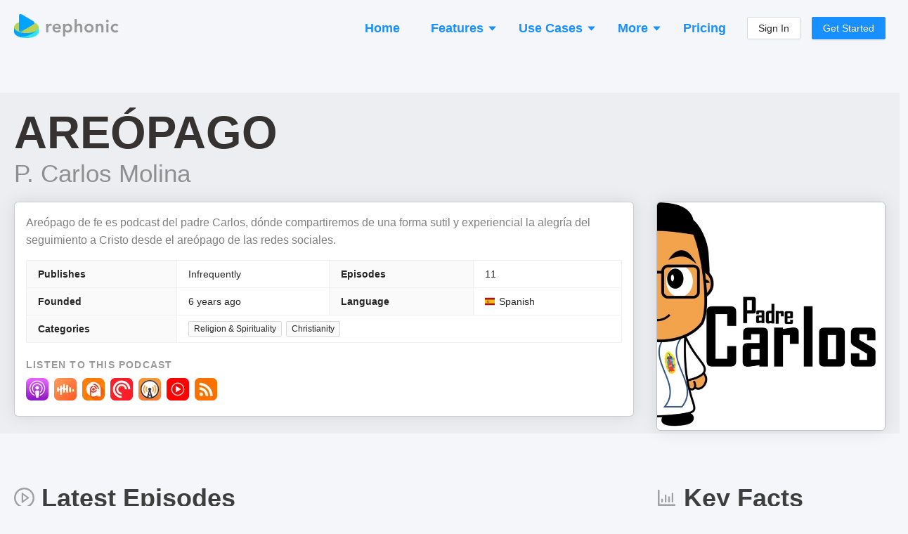

--- FILE ---
content_type: text/html; charset=utf-8
request_url: https://rephonic.com/podcasts/areopago-de-fe
body_size: 18123
content:
<!DOCTYPE html><html lang="en"><head><link href="/favicon.png" rel="shortcut icon" type="image/png"/><link rel="search" type="application/opensearchdescription+xml" title="Rephonic" href="/opensearch.xml"/><link rel="preconnect" href="https://fonts.gstatic.com" crossorigin /><meta charSet="utf-8"/><meta name="viewport" content="width=device-width, initial-scale=1"/><title>Listener Numbers, Contacts, Similar Podcasts - AREÓPAGO</title><link rel="canonical" href="https://rephonic.com/podcasts/areopago-de-fe"/><link rel="preload" as="image" href="https://img.rephonic.com/artwork/areopago-de-fe.jpg?width=600&amp;height=600&amp;quality=95"/><meta name="description" content="See the number of listeners, audience demographics, contact info, reviews and recent guests to decide if it&#x27;s worth pitching AREÓPAGO."/><script type="application/ld+json">{"@context":"https://schema.org/","@type":"PodcastSeries","name":"AREÓPAGO","headline":"AREÓPAGO","image":"https://img.rephonic.com/artwork/areopago-de-fe.jpg?width=600&amp;amp;height=600&amp;amp;quality=95","url":"/podcasts/areopago-de-fe","accessMode":"auditory","author":"P. Carlos Molina","creator":"P. Carlos Molina","publisher":"P. Carlos Molina","description":"Areópago de fe es podcast del padre Carlos, dónde compartiremos de una forma sutil y experiencial la alegría del seguimiento a Cristo desde el areópago de las redes sociales.","identifier":"https://anchor.fm/s/291c8f80/podcast/rss","webFeed":"https://anchor.fm/s/291c8f80/podcast/rss","sameAs":"https://podcasters.spotify.com/pod/show/p-carlos-molina","inLanguage":"es","about":"Religion &amp;amp; Spirituality","genre":"Religion &amp;amp; Spirituality","datePublished":"2023-10-03T03:24:33.000Z"}</script><meta property="og:type" content="website"/><meta property="og:url" content="https://rephonic.com/podcasts/areopago-de-fe"/><meta property="og:site_name" content="Rephonic"/><meta property="og:title" content="Listener Numbers, Contacts, Similar Podcasts - AREÓPAGO"/><meta property="og:description" content="See the number of listeners, audience demographics, contact info, reviews and recent guests to decide if it&#x27;s worth pitching AREÓPAGO."/><meta property="og:image" content="https://img.rephonic.com/artwork/areopago-de-fe.jpg?width=600&amp;height=600&amp;quality=95"/><meta property="twitter:title" content="Listener Numbers, Contacts, Similar Podcasts - AREÓPAGO"/><meta property="twitter:description" content="See the number of listeners, audience demographics, contact info, reviews and recent guests to decide if it&#x27;s worth pitching AREÓPAGO."/><meta property="twitter:image" content="https://img.rephonic.com/artwork/areopago-de-fe.jpg?width=600&amp;height=600&amp;quality=95"/><meta name="next-head-count" content="16"/><link rel="preload" href="/_next/static/css/7b7405757848f2e6.css" as="style"/><link rel="stylesheet" href="/_next/static/css/7b7405757848f2e6.css" data-n-g=""/><noscript data-n-css=""></noscript><script defer="" nomodule="" src="/_next/static/chunks/polyfills-5cd94c89d3acac5f.js"></script><script src="/_next/static/chunks/webpack-aaa94c2d49da9d46.js" defer=""></script><script src="/_next/static/chunks/framework-568b840ecff66744.js" defer=""></script><script src="/_next/static/chunks/main-d4c5792892173b1a.js" defer=""></script><script src="/_next/static/chunks/pages/_app-3ba0e3e148882a5d.js" defer=""></script><script src="/_next/static/chunks/1218-508df97db00ea437.js" defer=""></script><script src="/_next/static/chunks/5485-a7a5443d4949e5a3.js" defer=""></script><script src="/_next/static/chunks/43-443595c51d12d385.js" defer=""></script><script src="/_next/static/chunks/pages/podcasts/%5BpodcastId%5D-f6cec58a05d8ebb8.js" defer=""></script><script src="/_next/static/lQeBNR6o-ew8-xDEDihH2/_buildManifest.js" defer=""></script><script src="/_next/static/lQeBNR6o-ew8-xDEDihH2/_ssgManifest.js" defer=""></script><script src="/_next/static/lQeBNR6o-ew8-xDEDihH2/_middlewareManifest.js" defer=""></script><style id="__jsx-2777623035">#nprogress{pointer-events:none;}#nprogress .bar{background:#29D;position:fixed;z-index:9999;top:0;left:0;width:100%;height:3px;}#nprogress .peg{display:block;position:absolute;right:0px;width:100px;height:100%;box-shadow:0 0 10px #29D,0 0 5px #29D;opacity:1;-webkit-transform:rotate(3deg) translate(0px,-4px);-ms-transform:rotate(3deg) translate(0px,-4px);-webkit-transform:rotate(3deg) translate(0px,-4px);-ms-transform:rotate(3deg) translate(0px,-4px);transform:rotate(3deg) translate(0px,-4px);}#nprogress .spinner{display:block;position:fixed;z-index:1031;top:15px;right:15px;}#nprogress .spinner-icon{width:18px;height:18px;box-sizing:border-box;border:solid 2px transparent;border-top-color:#29D;border-left-color:#29D;border-radius:50%;-webkit-animation:nprogresss-spinner 400ms linear infinite;-webkit-animation:nprogress-spinner 400ms linear infinite;animation:nprogress-spinner 400ms linear infinite;}.nprogress-custom-parent{overflow:hidden;position:relative;}.nprogress-custom-parent #nprogress .spinner,.nprogress-custom-parent #nprogress .bar{position:absolute;}@-webkit-keyframes nprogress-spinner{0%{-webkit-transform:rotate(0deg);}100%{-webkit-transform:rotate(360deg);}}@-webkit-keyframes nprogress-spinner{0%{-webkit-transform:rotate(0deg);-ms-transform:rotate(0deg);transform:rotate(0deg);}100%{-webkit-transform:rotate(360deg);-ms-transform:rotate(360deg);transform:rotate(360deg);}}@keyframes nprogress-spinner{0%{-webkit-transform:rotate(0deg);-ms-transform:rotate(0deg);transform:rotate(0deg);}100%{-webkit-transform:rotate(360deg);-ms-transform:rotate(360deg);transform:rotate(360deg);}}</style><style data-styled="" data-styled-version="5.3.3">.hDTkYQ{display:-webkit-box;display:-webkit-flex;display:-ms-flexbox;display:flex;-webkit-flex-direction:column;-ms-flex-direction:column;flex-direction:column;-webkit-align-items:stretch;-webkit-box-align:stretch;-ms-flex-align:stretch;align-items:stretch;}/*!sc*/
@media (min-width:960px){.hDTkYQ{max-width:1280px;width:100%;margin:0 auto;}}/*!sc*/
data-styled.g64[id="common__MaxWidthContainer-sc-sr8ojx-5"]{content:"hDTkYQ,"}/*!sc*/
.bGVHxq{padding:8px 24px;font-size:20px;line-height:34px;font-weight:600;border-radius:40px;color:#fff;background:#1890ff;border-color:#1890ff;text-shadow:0 -1px 0 rgba(0,0,0,0.12);box-shadow:0 2px 0 rgba(0,0,0,0.045);outline:0;position:relative;display:inline-block;white-space:nowrap;text-align:center;cursor:pointer;-webkit-user-select:none;-moz-user-select:none;-ms-user-select:none;user-select:none;border:1px solid #d9d9d9;color:#fff;}/*!sc*/
.bGVHxq:hover{background:#40a9ff;border-color:#40a9ff;}/*!sc*/
@media (min-width:960px){.bGVHxq{padding:10px 30px;font-size:22px;line-height:40px;}}/*!sc*/
data-styled.g65[id="common__CallToAction-sc-sr8ojx-6"]{content:"bGVHxq,"}/*!sc*/
.blsWrk{color:#0095ef;cursor:pointer;}/*!sc*/
.blsWrk:hover{color:#3c83ae;}/*!sc*/
data-styled.g67[id="common__BlueLink-sc-sr8ojx-8"]{content:"blsWrk,"}/*!sc*/
.itpcdY p:last-child{margin-bottom:0;}/*!sc*/
data-styled.g69[id="Truncated__Container-sc-1ff51ni-0"]{content:"itpcdY,"}/*!sc*/
.beYwJw{display:-webkit-box;display:-webkit-flex;display:-ms-flexbox;display:flex;-webkit-flex-direction:row;-ms-flex-direction:row;flex-direction:row;-webkit-flex-wrap:wrap;-ms-flex-wrap:wrap;flex-wrap:wrap;gap:8px;}/*!sc*/
data-styled.g81[id="EpisodeButtons__Buttons-sc-1ksjwf8-0"]{content:"beYwJw,"}/*!sc*/
.kQvkZT{color:#999999;}/*!sc*/
.kQvkZT b{font-weight:600;}/*!sc*/
data-styled.g82[id="Blurb-sc-1enfswu-0"]{content:"kQvkZT,"}/*!sc*/
.gqaKwX{margin-top:10px;}/*!sc*/
data-styled.g119[id="EpisodeMetadata__Section-sc-1hwjubr-0"]{content:"gqaKwX,"}/*!sc*/
.dvjlzl{color:rgba(0,0,0,0.4);font-size:13px;line-height:13px;font-weight:500;}/*!sc*/
data-styled.g120[id="EpisodeMetadata__Info-sc-1hwjubr-1"]{content:"dvjlzl,"}/*!sc*/
.kUttW{color:rgba(0,0,0,0.65);margin-bottom:12px;overflow-wrap:break-word;}/*!sc*/
data-styled.g121[id="EpisodeNotes__Notes-sc-eybe3l-0"]{content:"kUttW,"}/*!sc*/
.kJczNy{cursor:pointer;}/*!sc*/
.kJczNy:hover{opacity:0.65;}/*!sc*/
data-styled.g122[id="EpisodeTitle__LinkContainer-sc-1i1xp2e-0"]{content:"kJczNy,"}/*!sc*/
.hUyZsI{font-size:20px;line-height:30px;margin-bottom:8px;}/*!sc*/
.hUyZsI b{font-weight:800;}/*!sc*/
data-styled.g123[id="EpisodeTitle__Title-sc-1i1xp2e-1"]{content:"hUyZsI,"}/*!sc*/
.fdtvuK{color:#000 !important;word-break:break-word;}/*!sc*/
data-styled.g124[id="EpisodeTitle__Text-sc-1i1xp2e-2"]{content:"fdtvuK,"}/*!sc*/
.uLsWp{background:#eceef4;display:-webkit-box;display:-webkit-flex;display:-ms-flexbox;display:flex;-webkit-flex-direction:column;-ms-flex-direction:column;flex-direction:column;padding:20px;font-size:13px;}/*!sc*/
@media (min-width:960px){.uLsWp{padding:40px 20px;padding-bottom:50px;-webkit-align-items:center;-webkit-box-align:center;-ms-flex-align:center;align-items:center;}}/*!sc*/
data-styled.g148[id="Footer__Container-sc-1hceu17-0"]{content:"uLsWp,"}/*!sc*/
.jyqGHM{display:-webkit-box;display:-webkit-flex;display:-ms-flexbox;display:flex;-webkit-flex-direction:column;-ms-flex-direction:column;flex-direction:column;margin:-12px;}/*!sc*/
@media (min-width:960px){.jyqGHM{margin:-30px;-webkit-flex-direction:row;-ms-flex-direction:row;flex-direction:row;}}/*!sc*/
data-styled.g149[id="Footer__Sections-sc-1hceu17-1"]{content:"jyqGHM,"}/*!sc*/
.SUlQJ{display:-webkit-box;display:-webkit-flex;display:-ms-flexbox;display:flex;-webkit-flex-direction:column;-ms-flex-direction:column;flex-direction:column;margin:12px;}/*!sc*/
.SUlQJ > a{margin-bottom:4px;color:#979797;}/*!sc*/
@media (min-width:960px){.SUlQJ{margin:30px;}}/*!sc*/
data-styled.g150[id="Footer__Section-sc-1hceu17-2"]{content:"SUlQJ,"}/*!sc*/
.kYmJng{font-weight:bold;color:rgba(0,0,0,0.5);margin-bottom:14px;text-transform:uppercase;font-size:13px;}/*!sc*/
data-styled.g151[id="Footer__Title-sc-1hceu17-3"]{content:"kYmJng,"}/*!sc*/
.iYtMjp{color:rgba(0,0,0,0.25);margin-top:20px;}/*!sc*/
@media (min-width:960px){.iYtMjp{max-width:160px;margin-top:6px;}}/*!sc*/
data-styled.g152[id="Footer__Credit-sc-1hceu17-4"]{content:"iYtMjp,"}/*!sc*/
.kHBNrs{padding:0 12px;padding-top:16px;margin-bottom:16px;display:-webkit-box;display:-webkit-flex;display:-ms-flexbox;display:flex;-webkit-flex-direction:row;-ms-flex-direction:row;flex-direction:row;-webkit-align-items:center;-webkit-box-align:center;-ms-flex-align:center;align-items:center;-webkit-box-pack:justify;-webkit-justify-content:space-between;-ms-flex-pack:justify;justify-content:space-between;}/*!sc*/
@media (min-width:960px){.kHBNrs{padding:0;}}/*!sc*/
data-styled.g175[id="Header__Container-sc-rfspc4-0"]{content:"kHBNrs,"}/*!sc*/
.ketJTF:hover{opacity:0.6;}/*!sc*/
data-styled.g176[id="Header__LogoContainer-sc-rfspc4-1"]{content:"ketJTF,"}/*!sc*/
.enCXcD{display:-webkit-box;display:-webkit-flex;display:-ms-flexbox;display:flex;-webkit-flex-direction:column;-ms-flex-direction:column;flex-direction:column;-webkit-align-items:stretch;-webkit-box-align:stretch;-ms-flex-align:stretch;align-items:stretch;background:#f5f6f9;min-height:100vh;}/*!sc*/
data-styled.g178[id="SiteWrapper__Container-sc-1yhtphq-0"]{content:"enCXcD,"}/*!sc*/
.bcyrbg{display:-webkit-box;display:-webkit-flex;display:-ms-flexbox;display:flex;-webkit-flex-direction:column;-ms-flex-direction:column;flex-direction:column;-webkit-align-items:stretch;-webkit-box-align:stretch;-ms-flex-align:stretch;align-items:stretch;-webkit-flex:1 0 auto;-ms-flex:1 0 auto;flex:1 0 auto;}/*!sc*/
@media (min-width:960px){.bcyrbg{padding:20px;min-height:100vh;}}/*!sc*/
data-styled.g179[id="SiteWrapper__ContentContainer-sc-1yhtphq-1"]{content:"bcyrbg,"}/*!sc*/
.eYqifP{-webkit-flex-shrink:0;-ms-flex-negative:0;flex-shrink:0;padding-top:50px;}/*!sc*/
@media (min-width:960px){.eYqifP{padding-top:100px;}}/*!sc*/
data-styled.g180[id="SiteWrapper__FooterContainer-sc-1yhtphq-2"]{content:"eYqifP,"}/*!sc*/
body{background:#f5f6f9 !important;font-family:-apple-system,BlinkMacSystemFont,Segoe UI,Helvetica Neue,Roboto,Arial,Noto Sans,sans-serif,Apple Color Emoji,Segoe UI Emoji,Segoe UI Symbol,Noto Color Emoji !important;}/*!sc*/
body,html,#root{height:100%;}/*!sc*/
.ant-descriptions-item-label{font-weight:600;}/*!sc*/
.site-form-item-icon{color:rgba(0,0,0,0.25);}/*!sc*/
.ant-drawer-close{padding-left:3px;}/*!sc*/
.ant-card-bordered{border:1px solid #d8d8d8;border-radius:3px;}/*!sc*/
.ant-divider-horizontal.ant-divider-with-text{border-top-color:rgba(0,0,0,0.1);}/*!sc*/
.rankings-table-platform-column{background:#fafafa;}/*!sc*/
.trends-listeners{border-radius:4px;font-weight:600;white-space:nowrap;line-height:13px;font-size:13px;padding:2px 5px;}/*!sc*/
.trends-listeners-green{color:#52c41a;background:#f6ffed;border:1px solid #b7eb8f;}/*!sc*/
.trends-listeners-turquoise{color:#24CC9C;background:#EAFFF9;border:1px solid #A3DACA;}/*!sc*/
.trends-listeners-orange{color:#FA8C15;background:#FFF7E6;border:1px solid #FFD591;}/*!sc*/
data-styled.g181[id="sc-global-bAXiOG1"]{content:"sc-global-bAXiOG1,"}/*!sc*/
.uIfli{display:-webkit-box;display:-webkit-flex;display:-ms-flexbox;display:flex;-webkit-flex-direction:column;-ms-flex-direction:column;flex-direction:column;-webkit-align-items:center;-webkit-box-align:center;-ms-flex-align:center;align-items:center;padding:20px;border-radius:20px;background:rgba(0,0,0,0.05);border:5px solid #1890FF;}/*!sc*/
@media (min-width:960px){.uIfli{padding:50px 30px;}}/*!sc*/
data-styled.g182[id="CallToActionSection__Container-sc-12w5246-0"]{content:"uIfli,"}/*!sc*/
.lepswS{font-weight:bold;font-size:32px;line-height:42px;color:#000000;margin-bottom:30px;text-align:center;}/*!sc*/
@media (min-width:960px){.lepswS{font-size:52px;line-height:62px;margin-bottom:6px;}}/*!sc*/
data-styled.g183[id="CallToActionSection__Headline-sc-12w5246-1"]{content:"lepswS,"}/*!sc*/
.ggdhAc{margin-bottom:35px;font-size:20px;line-height:30px;color:rgba(0,0,0,0.5);text-align:center;max-width:900px;}/*!sc*/
data-styled.g184[id="CallToActionSection__Blurb-sc-12w5246-2"]{content:"ggdhAc,"}/*!sc*/
.eaLkJC{display:-webkit-box;display:-webkit-flex;display:-ms-flexbox;display:flex;-webkit-flex-direction:column;-ms-flex-direction:column;flex-direction:column;-webkit-align-items:center;-webkit-box-align:center;-ms-flex-align:center;align-items:center;}/*!sc*/
data-styled.g185[id="CallToActionSection__ButtonContainer-sc-12w5246-3"]{content:"eaLkJC,"}/*!sc*/
.bbJOcx{font-size:14px;opacity:0.5;}/*!sc*/
data-styled.g186[id="CallToActionSection__ButtonBlurb-sc-12w5246-4"]{content:"bbJOcx,"}/*!sc*/
.jXhQZg{margin-top:50px;}/*!sc*/
@media (min-width:960px){.jXhQZg{margin-top:100px;}}/*!sc*/
data-styled.g187[id="Spaced-sc-o4gp1m-0"]{content:"jXhQZg,"}/*!sc*/
.hdcuTG{display:-webkit-box;display:-webkit-flex;display:-ms-flexbox;display:flex;-webkit-flex-direction:column;-ms-flex-direction:column;flex-direction:column;-webkit-align-items:stretch;-webkit-box-align:stretch;-ms-flex-align:stretch;align-items:stretch;margin:-4px;}/*!sc*/
@media (min-width:960px){.hdcuTG{-webkit-flex-direction:row;-ms-flex-direction:row;flex-direction:row;-webkit-flex-wrap:wrap;-ms-flex-wrap:wrap;flex-wrap:wrap;margin:-4px;}}/*!sc*/
data-styled.g190[id="PodcastItems__Items-sc-1gmlbms-0"]{content:"hdcuTG,"}/*!sc*/
.Wwvne{border:1px solid rgba(0,0,0,0.1);background:rgba(0,0,0,0.02);border-radius:6px;padding:10px;padding-bottom:4px;display:-webkit-box;display:-webkit-flex;display:-ms-flexbox;display:flex;-webkit-flex-direction:row;-ms-flex-direction:row;flex-direction:row;margin:4px;}/*!sc*/
@media (min-width:960px){.Wwvne{width:100%;max-width:300px;margin:4px;}}/*!sc*/
data-styled.g191[id="PodcastItems__ItemContainer-sc-1gmlbms-1"]{content:"Wwvne,"}/*!sc*/
.gXZRNJ{display:-webkit-box;display:-webkit-flex;display:-ms-flexbox;display:flex;-webkit-flex-direction:column;-ms-flex-direction:column;flex-direction:column;-webkit-align-items:flex-start;-webkit-box-align:flex-start;-ms-flex-align:flex-start;align-items:flex-start;position:relative;top:-3px;-webkit-flex:1;-ms-flex:1;flex:1;min-width:0;padding-left:10px;}/*!sc*/
data-styled.g192[id="PodcastItems__NameAndPublisher-sc-1gmlbms-2"]{content:"gXZRNJ,"}/*!sc*/
.bxUlQi{font-size:18px;font-weight:500;line-height:1.35;overflow:hidden;white-space:nowrap;text-overflow:ellipsis;max-width:100%;}/*!sc*/
data-styled.g193[id="PodcastItems__Name-sc-1gmlbms-3"]{content:"bxUlQi,"}/*!sc*/
.hUkQWX{white-space:nowrap;overflow:hidden;text-overflow:ellipsis;max-width:100%;font-size:14px;color:rgba(0,0,0,0.4);}/*!sc*/
data-styled.g194[id="PodcastItems__Publisher-sc-1gmlbms-4"]{content:"hUkQWX,"}/*!sc*/
.CRPRn{border:1px solid rgba(0,0,0,0.15);border-radius:3px;width:40px;height:40px;}/*!sc*/
data-styled.g195[id="PodcastItems__StyledImg-sc-1gmlbms-5"]{content:"CRPRn,"}/*!sc*/
.lfdLYk{display:-webkit-box;display:-webkit-flex;display:-ms-flexbox;display:flex;-webkit-flex-direction:row;-ms-flex-direction:row;flex-direction:row;-webkit-flex-wrap:wrap;-ms-flex-wrap:wrap;flex-wrap:wrap;margin:-4px;}/*!sc*/
data-styled.g200[id="AppLinks__Container-sc-134w2zn-0"]{content:"lfdLYk,"}/*!sc*/
.exVEys{margin:4px;}/*!sc*/
.exVEys:hover{opacity:0.65;}/*!sc*/
data-styled.g201[id="AppLinks__AppLink-sc-134w2zn-1"]{content:"exVEys,"}/*!sc*/
.dcOKls{display:-webkit-box;display:-webkit-flex;display:-ms-flexbox;display:flex;-webkit-flex-direction:column;-ms-flex-direction:column;flex-direction:column;-webkit-align-items:stretch;-webkit-box-align:stretch;-ms-flex-align:stretch;align-items:stretch;background:#fff;padding:16px;border:1px solid rgba(0,0,0,0.2);box-shadow:0 0 24px rgba(0,0,0,0.1);border-radius:6px;}/*!sc*/
data-styled.g207[id="styles__Content-sc-ig2t1c-0"]{content:"dcOKls,"}/*!sc*/
.ddVoNC{margin-bottom:18px;}/*!sc*/
data-styled.g208[id="EpisodeSection__EpisodeBox-sc-j6vltg-0"]{content:"ddVoNC,"}/*!sc*/
.eWyypR{width:100%;margin:0 auto;}/*!sc*/
data-styled.g209[id="Questions__Container-sc-v35hjq-0"]{content:"eWyypR,"}/*!sc*/
.bQdVCD{display:-webkit-box;display:-webkit-flex;display:-ms-flexbox;display:flex;-webkit-flex-direction:column;-ms-flex-direction:column;flex-direction:column;}/*!sc*/
@media (min-width:960px){.bQdVCD{-webkit-flex-direction:row;-ms-flex-direction:row;flex-direction:row;-webkit-flex-wrap:wrap;-ms-flex-wrap:wrap;flex-wrap:wrap;margin:-16px;}}/*!sc*/
data-styled.g210[id="Questions__Items-sc-v35hjq-1"]{content:"bQdVCD,"}/*!sc*/
.crjEEl{font-size:24px;line-height:30px;}/*!sc*/
data-styled.g211[id="Questions__Title-sc-v35hjq-2"]{content:"crjEEl,"}/*!sc*/
.iPqrkY{color:rgba(0,0,0,0.5);font-size:14px;padding:12px;}/*!sc*/
.iPqrkY p:last-child{margin:0;}/*!sc*/
@media (min-width:960px){.iPqrkY{width:50%;font-size:15px;padding:16px;}}/*!sc*/
data-styled.g212[id="Questions__Item-sc-v35hjq-3"]{content:"iPqrkY,"}/*!sc*/
.kELrAA{margin:0;margin-bottom:20px;margin-top:-2px;color:rgba(0,0,0,0.75);font-weight:600;font-size:26px;line-height:26px;}/*!sc*/
@media (min-width:960px){.kELrAA{font-size:36px;line-height:36px;margin-bottom:30px;}}/*!sc*/
data-styled.g213[id="SectionHeading-sc-1ky6vq1-0"]{content:"kELrAA,"}/*!sc*/
.brlIRI{margin-right:10px;color:rgba(0,0,0,0.35);font-size:0.8em;display:-webkit-inline-box;display:-webkit-inline-flex;display:-ms-inline-flexbox;display:inline-flex;-webkit-align-items:center;-webkit-box-align:center;-ms-flex-align:center;align-items:center;vertical-align:middle;position:relative;top:-2px;}/*!sc*/
@media (min-width:960px){.brlIRI{top:-3px;}}/*!sc*/
data-styled.g214[id="SectionHeading__IconWrapper-sc-1ky6vq1-1"]{content:"brlIRI,"}/*!sc*/
.irAnWC{padding-left:12px;padding-right:12px;}/*!sc*/
@media (min-width:960px){.irAnWC{padding:0;margin-bottom:35px;}}/*!sc*/
data-styled.g215[id="FAQSection__HeadingContainer-sc-55uedx-0"]{content:"irAnWC,"}/*!sc*/
.jyDxaa{display:-webkit-box;display:-webkit-flex;display:-ms-flexbox;display:flex;-webkit-flex-direction:column;-ms-flex-direction:column;flex-direction:column;padding-top:4px;}/*!sc*/
data-styled.g230[id="Teasers__Container-sc-cf9bql-0"]{content:"jyDxaa,"}/*!sc*/
.bMTFlp{margin-bottom:14px;}/*!sc*/
.bMTFlp:last-child{margin-bottom:0;}/*!sc*/
data-styled.g231[id="Teasers__Section-sc-cf9bql-1"]{content:"bMTFlp,"}/*!sc*/
.gtIjqD{background:#f0f8fb;border:1px solid #91d5ff;border-radius:6px;padding:12px;}/*!sc*/
data-styled.g232[id="Teasers__GrayBox-sc-cf9bql-2"]{content:"gtIjqD,"}/*!sc*/
.jXItfS{font-size:18px;line-height:18px;font-weight:600;color:#000000;margin-bottom:6px;}/*!sc*/
data-styled.g233[id="Teasers__Heading-sc-cf9bql-3"]{content:"jXItfS,"}/*!sc*/
.jrGnzL{color:#8a8a8a;}/*!sc*/
data-styled.g236[id="Teasers__GrayText-sc-cf9bql-6"]{content:"jrGnzL,"}/*!sc*/
.daUJXD{display:-webkit-box;display:-webkit-flex;display:-ms-flexbox;display:flex;-webkit-align-items:center;-webkit-box-align:center;-ms-flex-align:center;align-items:center;}/*!sc*/
.daUJXD img{-webkit-user-select:none;-moz-user-select:none;-ms-user-select:none;user-select:none;}/*!sc*/
data-styled.g238[id="Teasers__Row-sc-cf9bql-8"]{content:"daUJXD,"}/*!sc*/
.fgtibB{color:rgba(21,17,17,0.85);font-weight:600;font-size:38px;line-height:38px;margin:0;margin-bottom:8px;}/*!sc*/
@media (min-width:960px){.fgtibB{font-size:65px;line-height:65px;}}/*!sc*/
data-styled.g240[id="Title__Name-sc-7pgs8f-1"]{content:"fgtibB,"}/*!sc*/
.cNFwJs{font-size:20px;line-height:20px;font-weight:500;color:rgba(0,0,0,0.4);}/*!sc*/
@media (min-width:960px){.cNFwJs{font-size:35px;line-height:35px;}}/*!sc*/
data-styled.g241[id="Title__Publisher-sc-7pgs8f-2"]{content:"cNFwJs,"}/*!sc*/
.kAcOiW{color:rgba(0,0,0,0.2);margin:-3px;}/*!sc*/
data-styled.g242[id="GenreTags__Container-sc-144u7kj-0"]{content:"kAcOiW,"}/*!sc*/
.ghCOpC{border-collapse:collapse;word-break:break-word;overflow-wrap:break-word;box-sizing:border-box;display:inline-block;height:auto;padding:0 7px;font-size:12px;line-height:20px;white-space:nowrap;background:#fafafa;border:1px solid #d9d9d9;border-radius:2px;color:rgba(0,0,0,0.85);margin:3px;}/*!sc*/
data-styled.g243[id="GenreTags__Tag-sc-144u7kj-1"]{content:"ghCOpC,"}/*!sc*/
.knsjYt{display:-webkit-box;display:-webkit-flex;display:-ms-flexbox;display:flex;-webkit-flex-direction:row;-ms-flex-direction:row;flex-direction:row;-webkit-align-items:center;-webkit-box-align:center;-ms-flex-align:center;align-items:center;}/*!sc*/
data-styled.g244[id="Country__Container-sc-uy886r-0"]{content:"knsjYt,"}/*!sc*/
.cqCzix{display:-webkit-box;display:-webkit-flex;display:-ms-flexbox;display:flex;-webkit-flex-direction:column;-ms-flex-direction:column;flex-direction:column;}/*!sc*/
data-styled.g245[id="TopSection__Container-sc-g0dwm2-0"]{content:"cqCzix,"}/*!sc*/
.gLRiB{margin-bottom:16px;}/*!sc*/
@media (min-width:960px){.gLRiB{margin-bottom:16px;}}/*!sc*/
data-styled.g246[id="TopSection__DescriptionContainer-sc-g0dwm2-1"]{content:"gLRiB,"}/*!sc*/
.fReXgP{color:rgba(0,0,0,0.4);text-transform:uppercase;-webkit-letter-spacing:1.2px;-moz-letter-spacing:1.2px;-ms-letter-spacing:1.2px;letter-spacing:1.2px;font-size:14px;font-weight:600;margin:0;margin-bottom:8px;}/*!sc*/
data-styled.g247[id="TopSection__MiniHeading-sc-g0dwm2-2"]{content:"fReXgP,"}/*!sc*/
.emwpPq{color:rgba(0,0,0,0.5);font-size:15px;overflow-wrap:break-word;}/*!sc*/
@media (min-width:960px){.emwpPq{font-size:16px;}}/*!sc*/
data-styled.g248[id="TopSection__DescriptionText-sc-g0dwm2-3"]{content:"emwpPq,"}/*!sc*/
.cSLFQA{margin-bottom:20px;}/*!sc*/
data-styled.g252[id="TopSection__StatsContainer-sc-g0dwm2-7"]{content:"cSLFQA,"}/*!sc*/
.clMcbU{margin-top:18px;padding-left:12px;padding-right:12px;}/*!sc*/
@media (min-width:960px){.clMcbU{margin-top:80px;padding:0;}}/*!sc*/
data-styled.g253[id="PublicPodcast__Container-sc-1usck6q-0"]{content:"clMcbU,"}/*!sc*/
@media (min-width:960px){.bZillF{background:rgba(0,0,0,0.03);border-radius:12px;padding:24px 32px;margin:-24px -32px;}}/*!sc*/
data-styled.g254[id="PublicPodcast__Hero-sc-1usck6q-1"]{content:"bZillF,"}/*!sc*/
.eOJqVC{margin-top:22px;}/*!sc*/
data-styled.g256[id="PublicPodcast__TopSectionPanelsContainer-sc-1usck6q-3"]{content:"eOJqVC,"}/*!sc*/
.kPTcUA{display:-webkit-box;display:-webkit-flex;display:-ms-flexbox;display:flex;-webkit-flex-direction:column;-ms-flex-direction:column;flex-direction:column;}/*!sc*/
@media (min-width:960px){.kPTcUA{-webkit-flex-direction:row;-ms-flex-direction:row;flex-direction:row;-webkit-align-items:flex-start;-webkit-box-align:flex-start;-ms-flex-align:flex-start;align-items:flex-start;}}/*!sc*/
data-styled.g258[id="PublicPodcast__Panels-sc-1usck6q-5"]{content:"kPTcUA,"}/*!sc*/
@media (min-width:960px){.idRnLM{-webkit-flex:73;-ms-flex:73;flex:73;}}/*!sc*/
data-styled.g259[id="PublicPodcast__Left-sc-1usck6q-6"]{content:"idRnLM,"}/*!sc*/
.imzInV{margin-top:50px;}/*!sc*/
@media (min-width:960px){.imzInV{margin-top:0;-webkit-flex:27;-ms-flex:27;flex:27;padding-left:32px;}}/*!sc*/
data-styled.g260[id="PublicPodcast__Right-sc-1usck6q-7"]{content:"imzInV,"}/*!sc*/
.eYMvYF{display:none;}/*!sc*/
@media (min-width:960px){.eYMvYF{display:block;margin-bottom:-100px;}.eYMvYF img{width:100%;height:auto;}}/*!sc*/
data-styled.g261[id="PublicPodcast__CoverRight-sc-1usck6q-8"]{content:"eYMvYF,"}/*!sc*/
.fMQtSa{margin-bottom:20px;}/*!sc*/
.fMQtSa img{width:180px;height:180px;}/*!sc*/
@media (min-width:960px){.fMQtSa{display:none;}}/*!sc*/
data-styled.g262[id="PublicPodcast__CoverTop-sc-1usck6q-9"]{content:"fMQtSa,"}/*!sc*/
.LBESm img{border:1px solid rgba(0,0,0,0.2);box-shadow:0 0 24px rgba(0,0,0,0.1);border-radius:6px;}/*!sc*/
@media (min-width:960px){.LBESm img{width:100%;height:auto;}}/*!sc*/
data-styled.g263[id="PublicPodcast__Cover-sc-1usck6q-10"]{content:"LBESm,"}/*!sc*/
</style><style data-href="https://fonts.googleapis.com/css2?family=Roboto:ital,wght@0,400;0,500;0,700;1,400&display=optional">@font-face{font-family:'Roboto';font-style:italic;font-weight:400;font-stretch:normal;font-display:optional;src:url(https://fonts.gstatic.com/l/font?kit=KFOKCnqEu92Fr1Mu53ZEC9_Vu3r1gIhOszmOClHrs6ljXfMMLoHQiAw&skey=c608c610063635f9&v=v50) format('woff')}@font-face{font-family:'Roboto';font-style:normal;font-weight:400;font-stretch:normal;font-display:optional;src:url(https://fonts.gstatic.com/l/font?kit=KFOMCnqEu92Fr1ME7kSn66aGLdTylUAMQXC89YmC2DPNWubEbWmQ&skey=a0a0114a1dcab3ac&v=v50) format('woff')}@font-face{font-family:'Roboto';font-style:normal;font-weight:500;font-stretch:normal;font-display:optional;src:url(https://fonts.gstatic.com/l/font?kit=KFOMCnqEu92Fr1ME7kSn66aGLdTylUAMQXC89YmC2DPNWub2bWmQ&skey=a0a0114a1dcab3ac&v=v50) format('woff')}@font-face{font-family:'Roboto';font-style:normal;font-weight:700;font-stretch:normal;font-display:optional;src:url(https://fonts.gstatic.com/l/font?kit=KFOMCnqEu92Fr1ME7kSn66aGLdTylUAMQXC89YmC2DPNWuYjammQ&skey=a0a0114a1dcab3ac&v=v50) format('woff')}@font-face{font-family:'Roboto';font-style:italic;font-weight:400;font-stretch:100%;font-display:optional;src:url(https://fonts.gstatic.com/l/font?kit=KFOKCnqEu92Fr1Mu53ZEC9_Vu3r1gIhOszmOClHrs6ljXfMMLoHQuAX-lXYi128m0kN2&skey=c608c610063635f9&v=v50) format('woff');unicode-range:U+0460-052F,U+1C80-1C8A,U+20B4,U+2DE0-2DFF,U+A640-A69F,U+FE2E-FE2F}@font-face{font-family:'Roboto';font-style:italic;font-weight:400;font-stretch:100%;font-display:optional;src:url(https://fonts.gstatic.com/l/font?kit=KFOKCnqEu92Fr1Mu53ZEC9_Vu3r1gIhOszmOClHrs6ljXfMMLoHQuAz-lXYi128m0kN2&skey=c608c610063635f9&v=v50) format('woff');unicode-range:U+0301,U+0400-045F,U+0490-0491,U+04B0-04B1,U+2116}@font-face{font-family:'Roboto';font-style:italic;font-weight:400;font-stretch:100%;font-display:optional;src:url(https://fonts.gstatic.com/l/font?kit=KFOKCnqEu92Fr1Mu53ZEC9_Vu3r1gIhOszmOClHrs6ljXfMMLoHQuAT-lXYi128m0kN2&skey=c608c610063635f9&v=v50) format('woff');unicode-range:U+1F00-1FFF}@font-face{font-family:'Roboto';font-style:italic;font-weight:400;font-stretch:100%;font-display:optional;src:url(https://fonts.gstatic.com/l/font?kit=KFOKCnqEu92Fr1Mu53ZEC9_Vu3r1gIhOszmOClHrs6ljXfMMLoHQuAv-lXYi128m0kN2&skey=c608c610063635f9&v=v50) format('woff');unicode-range:U+0370-0377,U+037A-037F,U+0384-038A,U+038C,U+038E-03A1,U+03A3-03FF}@font-face{font-family:'Roboto';font-style:italic;font-weight:400;font-stretch:100%;font-display:optional;src:url(https://fonts.gstatic.com/l/font?kit=KFOKCnqEu92Fr1Mu53ZEC9_Vu3r1gIhOszmOClHrs6ljXfMMLoHQuHT-lXYi128m0kN2&skey=c608c610063635f9&v=v50) format('woff');unicode-range:U+0302-0303,U+0305,U+0307-0308,U+0310,U+0312,U+0315,U+031A,U+0326-0327,U+032C,U+032F-0330,U+0332-0333,U+0338,U+033A,U+0346,U+034D,U+0391-03A1,U+03A3-03A9,U+03B1-03C9,U+03D1,U+03D5-03D6,U+03F0-03F1,U+03F4-03F5,U+2016-2017,U+2034-2038,U+203C,U+2040,U+2043,U+2047,U+2050,U+2057,U+205F,U+2070-2071,U+2074-208E,U+2090-209C,U+20D0-20DC,U+20E1,U+20E5-20EF,U+2100-2112,U+2114-2115,U+2117-2121,U+2123-214F,U+2190,U+2192,U+2194-21AE,U+21B0-21E5,U+21F1-21F2,U+21F4-2211,U+2213-2214,U+2216-22FF,U+2308-230B,U+2310,U+2319,U+231C-2321,U+2336-237A,U+237C,U+2395,U+239B-23B7,U+23D0,U+23DC-23E1,U+2474-2475,U+25AF,U+25B3,U+25B7,U+25BD,U+25C1,U+25CA,U+25CC,U+25FB,U+266D-266F,U+27C0-27FF,U+2900-2AFF,U+2B0E-2B11,U+2B30-2B4C,U+2BFE,U+3030,U+FF5B,U+FF5D,U+1D400-1D7FF,U+1EE00-1EEFF}@font-face{font-family:'Roboto';font-style:italic;font-weight:400;font-stretch:100%;font-display:optional;src:url(https://fonts.gstatic.com/l/font?kit=KFOKCnqEu92Fr1Mu53ZEC9_Vu3r1gIhOszmOClHrs6ljXfMMLoHQuGb-lXYi128m0kN2&skey=c608c610063635f9&v=v50) format('woff');unicode-range:U+0001-000C,U+000E-001F,U+007F-009F,U+20DD-20E0,U+20E2-20E4,U+2150-218F,U+2190,U+2192,U+2194-2199,U+21AF,U+21E6-21F0,U+21F3,U+2218-2219,U+2299,U+22C4-22C6,U+2300-243F,U+2440-244A,U+2460-24FF,U+25A0-27BF,U+2800-28FF,U+2921-2922,U+2981,U+29BF,U+29EB,U+2B00-2BFF,U+4DC0-4DFF,U+FFF9-FFFB,U+10140-1018E,U+10190-1019C,U+101A0,U+101D0-101FD,U+102E0-102FB,U+10E60-10E7E,U+1D2C0-1D2D3,U+1D2E0-1D37F,U+1F000-1F0FF,U+1F100-1F1AD,U+1F1E6-1F1FF,U+1F30D-1F30F,U+1F315,U+1F31C,U+1F31E,U+1F320-1F32C,U+1F336,U+1F378,U+1F37D,U+1F382,U+1F393-1F39F,U+1F3A7-1F3A8,U+1F3AC-1F3AF,U+1F3C2,U+1F3C4-1F3C6,U+1F3CA-1F3CE,U+1F3D4-1F3E0,U+1F3ED,U+1F3F1-1F3F3,U+1F3F5-1F3F7,U+1F408,U+1F415,U+1F41F,U+1F426,U+1F43F,U+1F441-1F442,U+1F444,U+1F446-1F449,U+1F44C-1F44E,U+1F453,U+1F46A,U+1F47D,U+1F4A3,U+1F4B0,U+1F4B3,U+1F4B9,U+1F4BB,U+1F4BF,U+1F4C8-1F4CB,U+1F4D6,U+1F4DA,U+1F4DF,U+1F4E3-1F4E6,U+1F4EA-1F4ED,U+1F4F7,U+1F4F9-1F4FB,U+1F4FD-1F4FE,U+1F503,U+1F507-1F50B,U+1F50D,U+1F512-1F513,U+1F53E-1F54A,U+1F54F-1F5FA,U+1F610,U+1F650-1F67F,U+1F687,U+1F68D,U+1F691,U+1F694,U+1F698,U+1F6AD,U+1F6B2,U+1F6B9-1F6BA,U+1F6BC,U+1F6C6-1F6CF,U+1F6D3-1F6D7,U+1F6E0-1F6EA,U+1F6F0-1F6F3,U+1F6F7-1F6FC,U+1F700-1F7FF,U+1F800-1F80B,U+1F810-1F847,U+1F850-1F859,U+1F860-1F887,U+1F890-1F8AD,U+1F8B0-1F8BB,U+1F8C0-1F8C1,U+1F900-1F90B,U+1F93B,U+1F946,U+1F984,U+1F996,U+1F9E9,U+1FA00-1FA6F,U+1FA70-1FA7C,U+1FA80-1FA89,U+1FA8F-1FAC6,U+1FACE-1FADC,U+1FADF-1FAE9,U+1FAF0-1FAF8,U+1FB00-1FBFF}@font-face{font-family:'Roboto';font-style:italic;font-weight:400;font-stretch:100%;font-display:optional;src:url(https://fonts.gstatic.com/l/font?kit=KFOKCnqEu92Fr1Mu53ZEC9_Vu3r1gIhOszmOClHrs6ljXfMMLoHQuAf-lXYi128m0kN2&skey=c608c610063635f9&v=v50) format('woff');unicode-range:U+0102-0103,U+0110-0111,U+0128-0129,U+0168-0169,U+01A0-01A1,U+01AF-01B0,U+0300-0301,U+0303-0304,U+0308-0309,U+0323,U+0329,U+1EA0-1EF9,U+20AB}@font-face{font-family:'Roboto';font-style:italic;font-weight:400;font-stretch:100%;font-display:optional;src:url(https://fonts.gstatic.com/l/font?kit=KFOKCnqEu92Fr1Mu53ZEC9_Vu3r1gIhOszmOClHrs6ljXfMMLoHQuAb-lXYi128m0kN2&skey=c608c610063635f9&v=v50) format('woff');unicode-range:U+0100-02BA,U+02BD-02C5,U+02C7-02CC,U+02CE-02D7,U+02DD-02FF,U+0304,U+0308,U+0329,U+1D00-1DBF,U+1E00-1E9F,U+1EF2-1EFF,U+2020,U+20A0-20AB,U+20AD-20C0,U+2113,U+2C60-2C7F,U+A720-A7FF}@font-face{font-family:'Roboto';font-style:italic;font-weight:400;font-stretch:100%;font-display:optional;src:url(https://fonts.gstatic.com/l/font?kit=KFOKCnqEu92Fr1Mu53ZEC9_Vu3r1gIhOszmOClHrs6ljXfMMLoHQuAj-lXYi128m0g&skey=c608c610063635f9&v=v50) format('woff');unicode-range:U+0000-00FF,U+0131,U+0152-0153,U+02BB-02BC,U+02C6,U+02DA,U+02DC,U+0304,U+0308,U+0329,U+2000-206F,U+20AC,U+2122,U+2191,U+2193,U+2212,U+2215,U+FEFF,U+FFFD}@font-face{font-family:'Roboto';font-style:normal;font-weight:400;font-stretch:100%;font-display:optional;src:url(https://fonts.gstatic.com/s/roboto/v50/KFO7CnqEu92Fr1ME7kSn66aGLdTylUAMa3GUBHMdazTgWw.woff2) format('woff2');unicode-range:U+0460-052F,U+1C80-1C8A,U+20B4,U+2DE0-2DFF,U+A640-A69F,U+FE2E-FE2F}@font-face{font-family:'Roboto';font-style:normal;font-weight:400;font-stretch:100%;font-display:optional;src:url(https://fonts.gstatic.com/s/roboto/v50/KFO7CnqEu92Fr1ME7kSn66aGLdTylUAMa3iUBHMdazTgWw.woff2) format('woff2');unicode-range:U+0301,U+0400-045F,U+0490-0491,U+04B0-04B1,U+2116}@font-face{font-family:'Roboto';font-style:normal;font-weight:400;font-stretch:100%;font-display:optional;src:url(https://fonts.gstatic.com/s/roboto/v50/KFO7CnqEu92Fr1ME7kSn66aGLdTylUAMa3CUBHMdazTgWw.woff2) format('woff2');unicode-range:U+1F00-1FFF}@font-face{font-family:'Roboto';font-style:normal;font-weight:400;font-stretch:100%;font-display:optional;src:url(https://fonts.gstatic.com/s/roboto/v50/KFO7CnqEu92Fr1ME7kSn66aGLdTylUAMa3-UBHMdazTgWw.woff2) format('woff2');unicode-range:U+0370-0377,U+037A-037F,U+0384-038A,U+038C,U+038E-03A1,U+03A3-03FF}@font-face{font-family:'Roboto';font-style:normal;font-weight:400;font-stretch:100%;font-display:optional;src:url(https://fonts.gstatic.com/s/roboto/v50/KFO7CnqEu92Fr1ME7kSn66aGLdTylUAMawCUBHMdazTgWw.woff2) format('woff2');unicode-range:U+0302-0303,U+0305,U+0307-0308,U+0310,U+0312,U+0315,U+031A,U+0326-0327,U+032C,U+032F-0330,U+0332-0333,U+0338,U+033A,U+0346,U+034D,U+0391-03A1,U+03A3-03A9,U+03B1-03C9,U+03D1,U+03D5-03D6,U+03F0-03F1,U+03F4-03F5,U+2016-2017,U+2034-2038,U+203C,U+2040,U+2043,U+2047,U+2050,U+2057,U+205F,U+2070-2071,U+2074-208E,U+2090-209C,U+20D0-20DC,U+20E1,U+20E5-20EF,U+2100-2112,U+2114-2115,U+2117-2121,U+2123-214F,U+2190,U+2192,U+2194-21AE,U+21B0-21E5,U+21F1-21F2,U+21F4-2211,U+2213-2214,U+2216-22FF,U+2308-230B,U+2310,U+2319,U+231C-2321,U+2336-237A,U+237C,U+2395,U+239B-23B7,U+23D0,U+23DC-23E1,U+2474-2475,U+25AF,U+25B3,U+25B7,U+25BD,U+25C1,U+25CA,U+25CC,U+25FB,U+266D-266F,U+27C0-27FF,U+2900-2AFF,U+2B0E-2B11,U+2B30-2B4C,U+2BFE,U+3030,U+FF5B,U+FF5D,U+1D400-1D7FF,U+1EE00-1EEFF}@font-face{font-family:'Roboto';font-style:normal;font-weight:400;font-stretch:100%;font-display:optional;src:url(https://fonts.gstatic.com/s/roboto/v50/KFO7CnqEu92Fr1ME7kSn66aGLdTylUAMaxKUBHMdazTgWw.woff2) format('woff2');unicode-range:U+0001-000C,U+000E-001F,U+007F-009F,U+20DD-20E0,U+20E2-20E4,U+2150-218F,U+2190,U+2192,U+2194-2199,U+21AF,U+21E6-21F0,U+21F3,U+2218-2219,U+2299,U+22C4-22C6,U+2300-243F,U+2440-244A,U+2460-24FF,U+25A0-27BF,U+2800-28FF,U+2921-2922,U+2981,U+29BF,U+29EB,U+2B00-2BFF,U+4DC0-4DFF,U+FFF9-FFFB,U+10140-1018E,U+10190-1019C,U+101A0,U+101D0-101FD,U+102E0-102FB,U+10E60-10E7E,U+1D2C0-1D2D3,U+1D2E0-1D37F,U+1F000-1F0FF,U+1F100-1F1AD,U+1F1E6-1F1FF,U+1F30D-1F30F,U+1F315,U+1F31C,U+1F31E,U+1F320-1F32C,U+1F336,U+1F378,U+1F37D,U+1F382,U+1F393-1F39F,U+1F3A7-1F3A8,U+1F3AC-1F3AF,U+1F3C2,U+1F3C4-1F3C6,U+1F3CA-1F3CE,U+1F3D4-1F3E0,U+1F3ED,U+1F3F1-1F3F3,U+1F3F5-1F3F7,U+1F408,U+1F415,U+1F41F,U+1F426,U+1F43F,U+1F441-1F442,U+1F444,U+1F446-1F449,U+1F44C-1F44E,U+1F453,U+1F46A,U+1F47D,U+1F4A3,U+1F4B0,U+1F4B3,U+1F4B9,U+1F4BB,U+1F4BF,U+1F4C8-1F4CB,U+1F4D6,U+1F4DA,U+1F4DF,U+1F4E3-1F4E6,U+1F4EA-1F4ED,U+1F4F7,U+1F4F9-1F4FB,U+1F4FD-1F4FE,U+1F503,U+1F507-1F50B,U+1F50D,U+1F512-1F513,U+1F53E-1F54A,U+1F54F-1F5FA,U+1F610,U+1F650-1F67F,U+1F687,U+1F68D,U+1F691,U+1F694,U+1F698,U+1F6AD,U+1F6B2,U+1F6B9-1F6BA,U+1F6BC,U+1F6C6-1F6CF,U+1F6D3-1F6D7,U+1F6E0-1F6EA,U+1F6F0-1F6F3,U+1F6F7-1F6FC,U+1F700-1F7FF,U+1F800-1F80B,U+1F810-1F847,U+1F850-1F859,U+1F860-1F887,U+1F890-1F8AD,U+1F8B0-1F8BB,U+1F8C0-1F8C1,U+1F900-1F90B,U+1F93B,U+1F946,U+1F984,U+1F996,U+1F9E9,U+1FA00-1FA6F,U+1FA70-1FA7C,U+1FA80-1FA89,U+1FA8F-1FAC6,U+1FACE-1FADC,U+1FADF-1FAE9,U+1FAF0-1FAF8,U+1FB00-1FBFF}@font-face{font-family:'Roboto';font-style:normal;font-weight:400;font-stretch:100%;font-display:optional;src:url(https://fonts.gstatic.com/s/roboto/v50/KFO7CnqEu92Fr1ME7kSn66aGLdTylUAMa3OUBHMdazTgWw.woff2) format('woff2');unicode-range:U+0102-0103,U+0110-0111,U+0128-0129,U+0168-0169,U+01A0-01A1,U+01AF-01B0,U+0300-0301,U+0303-0304,U+0308-0309,U+0323,U+0329,U+1EA0-1EF9,U+20AB}@font-face{font-family:'Roboto';font-style:normal;font-weight:400;font-stretch:100%;font-display:optional;src:url(https://fonts.gstatic.com/s/roboto/v50/KFO7CnqEu92Fr1ME7kSn66aGLdTylUAMa3KUBHMdazTgWw.woff2) format('woff2');unicode-range:U+0100-02BA,U+02BD-02C5,U+02C7-02CC,U+02CE-02D7,U+02DD-02FF,U+0304,U+0308,U+0329,U+1D00-1DBF,U+1E00-1E9F,U+1EF2-1EFF,U+2020,U+20A0-20AB,U+20AD-20C0,U+2113,U+2C60-2C7F,U+A720-A7FF}@font-face{font-family:'Roboto';font-style:normal;font-weight:400;font-stretch:100%;font-display:optional;src:url(https://fonts.gstatic.com/s/roboto/v50/KFO7CnqEu92Fr1ME7kSn66aGLdTylUAMa3yUBHMdazQ.woff2) format('woff2');unicode-range:U+0000-00FF,U+0131,U+0152-0153,U+02BB-02BC,U+02C6,U+02DA,U+02DC,U+0304,U+0308,U+0329,U+2000-206F,U+20AC,U+2122,U+2191,U+2193,U+2212,U+2215,U+FEFF,U+FFFD}@font-face{font-family:'Roboto';font-style:normal;font-weight:500;font-stretch:100%;font-display:optional;src:url(https://fonts.gstatic.com/s/roboto/v50/KFO7CnqEu92Fr1ME7kSn66aGLdTylUAMa3GUBHMdazTgWw.woff2) format('woff2');unicode-range:U+0460-052F,U+1C80-1C8A,U+20B4,U+2DE0-2DFF,U+A640-A69F,U+FE2E-FE2F}@font-face{font-family:'Roboto';font-style:normal;font-weight:500;font-stretch:100%;font-display:optional;src:url(https://fonts.gstatic.com/s/roboto/v50/KFO7CnqEu92Fr1ME7kSn66aGLdTylUAMa3iUBHMdazTgWw.woff2) format('woff2');unicode-range:U+0301,U+0400-045F,U+0490-0491,U+04B0-04B1,U+2116}@font-face{font-family:'Roboto';font-style:normal;font-weight:500;font-stretch:100%;font-display:optional;src:url(https://fonts.gstatic.com/s/roboto/v50/KFO7CnqEu92Fr1ME7kSn66aGLdTylUAMa3CUBHMdazTgWw.woff2) format('woff2');unicode-range:U+1F00-1FFF}@font-face{font-family:'Roboto';font-style:normal;font-weight:500;font-stretch:100%;font-display:optional;src:url(https://fonts.gstatic.com/s/roboto/v50/KFO7CnqEu92Fr1ME7kSn66aGLdTylUAMa3-UBHMdazTgWw.woff2) format('woff2');unicode-range:U+0370-0377,U+037A-037F,U+0384-038A,U+038C,U+038E-03A1,U+03A3-03FF}@font-face{font-family:'Roboto';font-style:normal;font-weight:500;font-stretch:100%;font-display:optional;src:url(https://fonts.gstatic.com/s/roboto/v50/KFO7CnqEu92Fr1ME7kSn66aGLdTylUAMawCUBHMdazTgWw.woff2) format('woff2');unicode-range:U+0302-0303,U+0305,U+0307-0308,U+0310,U+0312,U+0315,U+031A,U+0326-0327,U+032C,U+032F-0330,U+0332-0333,U+0338,U+033A,U+0346,U+034D,U+0391-03A1,U+03A3-03A9,U+03B1-03C9,U+03D1,U+03D5-03D6,U+03F0-03F1,U+03F4-03F5,U+2016-2017,U+2034-2038,U+203C,U+2040,U+2043,U+2047,U+2050,U+2057,U+205F,U+2070-2071,U+2074-208E,U+2090-209C,U+20D0-20DC,U+20E1,U+20E5-20EF,U+2100-2112,U+2114-2115,U+2117-2121,U+2123-214F,U+2190,U+2192,U+2194-21AE,U+21B0-21E5,U+21F1-21F2,U+21F4-2211,U+2213-2214,U+2216-22FF,U+2308-230B,U+2310,U+2319,U+231C-2321,U+2336-237A,U+237C,U+2395,U+239B-23B7,U+23D0,U+23DC-23E1,U+2474-2475,U+25AF,U+25B3,U+25B7,U+25BD,U+25C1,U+25CA,U+25CC,U+25FB,U+266D-266F,U+27C0-27FF,U+2900-2AFF,U+2B0E-2B11,U+2B30-2B4C,U+2BFE,U+3030,U+FF5B,U+FF5D,U+1D400-1D7FF,U+1EE00-1EEFF}@font-face{font-family:'Roboto';font-style:normal;font-weight:500;font-stretch:100%;font-display:optional;src:url(https://fonts.gstatic.com/s/roboto/v50/KFO7CnqEu92Fr1ME7kSn66aGLdTylUAMaxKUBHMdazTgWw.woff2) format('woff2');unicode-range:U+0001-000C,U+000E-001F,U+007F-009F,U+20DD-20E0,U+20E2-20E4,U+2150-218F,U+2190,U+2192,U+2194-2199,U+21AF,U+21E6-21F0,U+21F3,U+2218-2219,U+2299,U+22C4-22C6,U+2300-243F,U+2440-244A,U+2460-24FF,U+25A0-27BF,U+2800-28FF,U+2921-2922,U+2981,U+29BF,U+29EB,U+2B00-2BFF,U+4DC0-4DFF,U+FFF9-FFFB,U+10140-1018E,U+10190-1019C,U+101A0,U+101D0-101FD,U+102E0-102FB,U+10E60-10E7E,U+1D2C0-1D2D3,U+1D2E0-1D37F,U+1F000-1F0FF,U+1F100-1F1AD,U+1F1E6-1F1FF,U+1F30D-1F30F,U+1F315,U+1F31C,U+1F31E,U+1F320-1F32C,U+1F336,U+1F378,U+1F37D,U+1F382,U+1F393-1F39F,U+1F3A7-1F3A8,U+1F3AC-1F3AF,U+1F3C2,U+1F3C4-1F3C6,U+1F3CA-1F3CE,U+1F3D4-1F3E0,U+1F3ED,U+1F3F1-1F3F3,U+1F3F5-1F3F7,U+1F408,U+1F415,U+1F41F,U+1F426,U+1F43F,U+1F441-1F442,U+1F444,U+1F446-1F449,U+1F44C-1F44E,U+1F453,U+1F46A,U+1F47D,U+1F4A3,U+1F4B0,U+1F4B3,U+1F4B9,U+1F4BB,U+1F4BF,U+1F4C8-1F4CB,U+1F4D6,U+1F4DA,U+1F4DF,U+1F4E3-1F4E6,U+1F4EA-1F4ED,U+1F4F7,U+1F4F9-1F4FB,U+1F4FD-1F4FE,U+1F503,U+1F507-1F50B,U+1F50D,U+1F512-1F513,U+1F53E-1F54A,U+1F54F-1F5FA,U+1F610,U+1F650-1F67F,U+1F687,U+1F68D,U+1F691,U+1F694,U+1F698,U+1F6AD,U+1F6B2,U+1F6B9-1F6BA,U+1F6BC,U+1F6C6-1F6CF,U+1F6D3-1F6D7,U+1F6E0-1F6EA,U+1F6F0-1F6F3,U+1F6F7-1F6FC,U+1F700-1F7FF,U+1F800-1F80B,U+1F810-1F847,U+1F850-1F859,U+1F860-1F887,U+1F890-1F8AD,U+1F8B0-1F8BB,U+1F8C0-1F8C1,U+1F900-1F90B,U+1F93B,U+1F946,U+1F984,U+1F996,U+1F9E9,U+1FA00-1FA6F,U+1FA70-1FA7C,U+1FA80-1FA89,U+1FA8F-1FAC6,U+1FACE-1FADC,U+1FADF-1FAE9,U+1FAF0-1FAF8,U+1FB00-1FBFF}@font-face{font-family:'Roboto';font-style:normal;font-weight:500;font-stretch:100%;font-display:optional;src:url(https://fonts.gstatic.com/s/roboto/v50/KFO7CnqEu92Fr1ME7kSn66aGLdTylUAMa3OUBHMdazTgWw.woff2) format('woff2');unicode-range:U+0102-0103,U+0110-0111,U+0128-0129,U+0168-0169,U+01A0-01A1,U+01AF-01B0,U+0300-0301,U+0303-0304,U+0308-0309,U+0323,U+0329,U+1EA0-1EF9,U+20AB}@font-face{font-family:'Roboto';font-style:normal;font-weight:500;font-stretch:100%;font-display:optional;src:url(https://fonts.gstatic.com/s/roboto/v50/KFO7CnqEu92Fr1ME7kSn66aGLdTylUAMa3KUBHMdazTgWw.woff2) format('woff2');unicode-range:U+0100-02BA,U+02BD-02C5,U+02C7-02CC,U+02CE-02D7,U+02DD-02FF,U+0304,U+0308,U+0329,U+1D00-1DBF,U+1E00-1E9F,U+1EF2-1EFF,U+2020,U+20A0-20AB,U+20AD-20C0,U+2113,U+2C60-2C7F,U+A720-A7FF}@font-face{font-family:'Roboto';font-style:normal;font-weight:500;font-stretch:100%;font-display:optional;src:url(https://fonts.gstatic.com/s/roboto/v50/KFO7CnqEu92Fr1ME7kSn66aGLdTylUAMa3yUBHMdazQ.woff2) format('woff2');unicode-range:U+0000-00FF,U+0131,U+0152-0153,U+02BB-02BC,U+02C6,U+02DA,U+02DC,U+0304,U+0308,U+0329,U+2000-206F,U+20AC,U+2122,U+2191,U+2193,U+2212,U+2215,U+FEFF,U+FFFD}@font-face{font-family:'Roboto';font-style:normal;font-weight:700;font-stretch:100%;font-display:optional;src:url(https://fonts.gstatic.com/s/roboto/v50/KFO7CnqEu92Fr1ME7kSn66aGLdTylUAMa3GUBHMdazTgWw.woff2) format('woff2');unicode-range:U+0460-052F,U+1C80-1C8A,U+20B4,U+2DE0-2DFF,U+A640-A69F,U+FE2E-FE2F}@font-face{font-family:'Roboto';font-style:normal;font-weight:700;font-stretch:100%;font-display:optional;src:url(https://fonts.gstatic.com/s/roboto/v50/KFO7CnqEu92Fr1ME7kSn66aGLdTylUAMa3iUBHMdazTgWw.woff2) format('woff2');unicode-range:U+0301,U+0400-045F,U+0490-0491,U+04B0-04B1,U+2116}@font-face{font-family:'Roboto';font-style:normal;font-weight:700;font-stretch:100%;font-display:optional;src:url(https://fonts.gstatic.com/s/roboto/v50/KFO7CnqEu92Fr1ME7kSn66aGLdTylUAMa3CUBHMdazTgWw.woff2) format('woff2');unicode-range:U+1F00-1FFF}@font-face{font-family:'Roboto';font-style:normal;font-weight:700;font-stretch:100%;font-display:optional;src:url(https://fonts.gstatic.com/s/roboto/v50/KFO7CnqEu92Fr1ME7kSn66aGLdTylUAMa3-UBHMdazTgWw.woff2) format('woff2');unicode-range:U+0370-0377,U+037A-037F,U+0384-038A,U+038C,U+038E-03A1,U+03A3-03FF}@font-face{font-family:'Roboto';font-style:normal;font-weight:700;font-stretch:100%;font-display:optional;src:url(https://fonts.gstatic.com/s/roboto/v50/KFO7CnqEu92Fr1ME7kSn66aGLdTylUAMawCUBHMdazTgWw.woff2) format('woff2');unicode-range:U+0302-0303,U+0305,U+0307-0308,U+0310,U+0312,U+0315,U+031A,U+0326-0327,U+032C,U+032F-0330,U+0332-0333,U+0338,U+033A,U+0346,U+034D,U+0391-03A1,U+03A3-03A9,U+03B1-03C9,U+03D1,U+03D5-03D6,U+03F0-03F1,U+03F4-03F5,U+2016-2017,U+2034-2038,U+203C,U+2040,U+2043,U+2047,U+2050,U+2057,U+205F,U+2070-2071,U+2074-208E,U+2090-209C,U+20D0-20DC,U+20E1,U+20E5-20EF,U+2100-2112,U+2114-2115,U+2117-2121,U+2123-214F,U+2190,U+2192,U+2194-21AE,U+21B0-21E5,U+21F1-21F2,U+21F4-2211,U+2213-2214,U+2216-22FF,U+2308-230B,U+2310,U+2319,U+231C-2321,U+2336-237A,U+237C,U+2395,U+239B-23B7,U+23D0,U+23DC-23E1,U+2474-2475,U+25AF,U+25B3,U+25B7,U+25BD,U+25C1,U+25CA,U+25CC,U+25FB,U+266D-266F,U+27C0-27FF,U+2900-2AFF,U+2B0E-2B11,U+2B30-2B4C,U+2BFE,U+3030,U+FF5B,U+FF5D,U+1D400-1D7FF,U+1EE00-1EEFF}@font-face{font-family:'Roboto';font-style:normal;font-weight:700;font-stretch:100%;font-display:optional;src:url(https://fonts.gstatic.com/s/roboto/v50/KFO7CnqEu92Fr1ME7kSn66aGLdTylUAMaxKUBHMdazTgWw.woff2) format('woff2');unicode-range:U+0001-000C,U+000E-001F,U+007F-009F,U+20DD-20E0,U+20E2-20E4,U+2150-218F,U+2190,U+2192,U+2194-2199,U+21AF,U+21E6-21F0,U+21F3,U+2218-2219,U+2299,U+22C4-22C6,U+2300-243F,U+2440-244A,U+2460-24FF,U+25A0-27BF,U+2800-28FF,U+2921-2922,U+2981,U+29BF,U+29EB,U+2B00-2BFF,U+4DC0-4DFF,U+FFF9-FFFB,U+10140-1018E,U+10190-1019C,U+101A0,U+101D0-101FD,U+102E0-102FB,U+10E60-10E7E,U+1D2C0-1D2D3,U+1D2E0-1D37F,U+1F000-1F0FF,U+1F100-1F1AD,U+1F1E6-1F1FF,U+1F30D-1F30F,U+1F315,U+1F31C,U+1F31E,U+1F320-1F32C,U+1F336,U+1F378,U+1F37D,U+1F382,U+1F393-1F39F,U+1F3A7-1F3A8,U+1F3AC-1F3AF,U+1F3C2,U+1F3C4-1F3C6,U+1F3CA-1F3CE,U+1F3D4-1F3E0,U+1F3ED,U+1F3F1-1F3F3,U+1F3F5-1F3F7,U+1F408,U+1F415,U+1F41F,U+1F426,U+1F43F,U+1F441-1F442,U+1F444,U+1F446-1F449,U+1F44C-1F44E,U+1F453,U+1F46A,U+1F47D,U+1F4A3,U+1F4B0,U+1F4B3,U+1F4B9,U+1F4BB,U+1F4BF,U+1F4C8-1F4CB,U+1F4D6,U+1F4DA,U+1F4DF,U+1F4E3-1F4E6,U+1F4EA-1F4ED,U+1F4F7,U+1F4F9-1F4FB,U+1F4FD-1F4FE,U+1F503,U+1F507-1F50B,U+1F50D,U+1F512-1F513,U+1F53E-1F54A,U+1F54F-1F5FA,U+1F610,U+1F650-1F67F,U+1F687,U+1F68D,U+1F691,U+1F694,U+1F698,U+1F6AD,U+1F6B2,U+1F6B9-1F6BA,U+1F6BC,U+1F6C6-1F6CF,U+1F6D3-1F6D7,U+1F6E0-1F6EA,U+1F6F0-1F6F3,U+1F6F7-1F6FC,U+1F700-1F7FF,U+1F800-1F80B,U+1F810-1F847,U+1F850-1F859,U+1F860-1F887,U+1F890-1F8AD,U+1F8B0-1F8BB,U+1F8C0-1F8C1,U+1F900-1F90B,U+1F93B,U+1F946,U+1F984,U+1F996,U+1F9E9,U+1FA00-1FA6F,U+1FA70-1FA7C,U+1FA80-1FA89,U+1FA8F-1FAC6,U+1FACE-1FADC,U+1FADF-1FAE9,U+1FAF0-1FAF8,U+1FB00-1FBFF}@font-face{font-family:'Roboto';font-style:normal;font-weight:700;font-stretch:100%;font-display:optional;src:url(https://fonts.gstatic.com/s/roboto/v50/KFO7CnqEu92Fr1ME7kSn66aGLdTylUAMa3OUBHMdazTgWw.woff2) format('woff2');unicode-range:U+0102-0103,U+0110-0111,U+0128-0129,U+0168-0169,U+01A0-01A1,U+01AF-01B0,U+0300-0301,U+0303-0304,U+0308-0309,U+0323,U+0329,U+1EA0-1EF9,U+20AB}@font-face{font-family:'Roboto';font-style:normal;font-weight:700;font-stretch:100%;font-display:optional;src:url(https://fonts.gstatic.com/s/roboto/v50/KFO7CnqEu92Fr1ME7kSn66aGLdTylUAMa3KUBHMdazTgWw.woff2) format('woff2');unicode-range:U+0100-02BA,U+02BD-02C5,U+02C7-02CC,U+02CE-02D7,U+02DD-02FF,U+0304,U+0308,U+0329,U+1D00-1DBF,U+1E00-1E9F,U+1EF2-1EFF,U+2020,U+20A0-20AB,U+20AD-20C0,U+2113,U+2C60-2C7F,U+A720-A7FF}@font-face{font-family:'Roboto';font-style:normal;font-weight:700;font-stretch:100%;font-display:optional;src:url(https://fonts.gstatic.com/s/roboto/v50/KFO7CnqEu92Fr1ME7kSn66aGLdTylUAMa3yUBHMdazQ.woff2) format('woff2');unicode-range:U+0000-00FF,U+0131,U+0152-0153,U+02BB-02BC,U+02C6,U+02DA,U+02DC,U+0304,U+0308,U+0329,U+2000-206F,U+20AC,U+2122,U+2191,U+2193,U+2212,U+2215,U+FEFF,U+FFFD}</style></head><body><div id="__next" data-reactroot=""><div class="SiteWrapper__Container-sc-1yhtphq-0 enCXcD"><div class="SiteWrapper__ContentContainer-sc-1yhtphq-1 bcyrbg"><header class="Header__Container-sc-rfspc4-0 kHBNrs"><div class="Header__LogoContainer-sc-rfspc4-1 ketJTF"><a href="/"><span style="box-sizing:border-box;display:inline-block;overflow:hidden;width:initial;height:initial;background:none;opacity:1;border:0;margin:0;padding:0;position:relative;max-width:100%"><span style="box-sizing:border-box;display:block;width:initial;height:initial;background:none;opacity:1;border:0;margin:0;padding:0;max-width:100%"><img style="display:block;max-width:100%;width:initial;height:initial;background:none;opacity:1;border:0;margin:0;padding:0" alt="" aria-hidden="true" src="data:image/svg+xml,%3csvg%20xmlns=%27http://www.w3.org/2000/svg%27%20version=%271.1%27%20width=%27149%27%20height=%2734%27/%3e"/></span><img alt="Rephonic" src="[data-uri]" decoding="async" data-nimg="intrinsic" style="position:absolute;top:0;left:0;bottom:0;right:0;box-sizing:border-box;padding:0;border:none;margin:auto;display:block;width:0;height:0;min-width:100%;max-width:100%;min-height:100%;max-height:100%"/><noscript><img alt="Rephonic" srcSet="/_next/image?url=%2F_next%2Fstatic%2Fmedia%2Fheader-logo.1bf3613e.png&amp;w=256&amp;q=75 1x, /_next/image?url=%2F_next%2Fstatic%2Fmedia%2Fheader-logo.1bf3613e.png&amp;w=384&amp;q=75 2x" src="/_next/image?url=%2F_next%2Fstatic%2Fmedia%2Fheader-logo.1bf3613e.png&amp;w=384&amp;q=75" decoding="async" data-nimg="intrinsic" style="position:absolute;top:0;left:0;bottom:0;right:0;box-sizing:border-box;padding:0;border:none;margin:auto;display:block;width:0;height:0;min-width:100%;max-width:100%;min-height:100%;max-height:100%" loading="lazy"/></noscript></span></a></div></header><div class="common__MaxWidthContainer-sc-sr8ojx-5 hDTkYQ"><div class="PublicPodcast__Container-sc-1usck6q-0 clMcbU"><div class="PublicPodcast__Hero-sc-1usck6q-1 bZillF"><div class="PublicPodcast__CoverTop-sc-1usck6q-9 fMQtSa"><div class="PublicPodcast__Cover-sc-1usck6q-10 LBESm"><img src="https://img.rephonic.com/artwork/areopago-de-fe.jpg?width=600&amp;height=600&amp;quality=95" alt="Artwork for AREÓPAGO"/></div></div><div class="Title__Container-sc-7pgs8f-0 dtxoDZ"><h1 class="Title__Name-sc-7pgs8f-1 fgtibB">AREÓPAGO</h1><a href="/search/publishers/P.%20Carlos%20Molina" class="Title__Publisher-sc-7pgs8f-2 cNFwJs">P. Carlos Molina</a></div><div class="PublicPodcast__TopSectionPanelsContainer-sc-1usck6q-3 eOJqVC"><div class="PublicPodcast__Panels-sc-1usck6q-5 kPTcUA"><div class="PublicPodcast__Left-sc-1usck6q-6 idRnLM"><div class="styles__Content-sc-ig2t1c-0 dcOKls"><div class="TopSection__Container-sc-g0dwm2-0 cqCzix"><div class="TopSection__DescriptionContainer-sc-g0dwm2-1 gLRiB"><div class="TopSection__DescriptionText-sc-g0dwm2-3 emwpPq"><div class="Truncated__Container-sc-1ff51ni-0 itpcdY"><p>Areópago de fe es podcast del padre Carlos, dónde compartiremos de una forma sutil y experiencial la alegría del seguimiento a Cristo desde el areópago de las redes sociales.</p></div></div></div><div class="TopSection__StatsContainer-sc-g0dwm2-7 cSLFQA"><div class="ant-descriptions ant-descriptions-small ant-descriptions-bordered"><div class="ant-descriptions-view"><table><tbody><tr class="ant-descriptions-row"><th class="ant-descriptions-item-label" colSpan="1">Publishes</th><td class="ant-descriptions-item-content" colSpan="1"><span>Infrequently</span></td><th class="ant-descriptions-item-label" colSpan="1">Episodes</th><td class="ant-descriptions-item-content" colSpan="1">11</td><th class="ant-descriptions-item-label" colSpan="1">Founded</th><td class="ant-descriptions-item-content" colSpan="1"><span>6 years ago</span></td></tr><tr class="ant-descriptions-row"><th class="ant-descriptions-item-label" colSpan="1">Language</th><td class="ant-descriptions-item-content" colSpan="1"><div class="Country__Container-sc-uy886r-0 knsjYt"><img src="https://cdnjs.cloudflare.com/ajax/libs/flag-icon-css/4.1.4/flags/4x3/es.svg" style="display:inline-block;width:1em;height:1em;vertical-align:middle"/><span style="margin-left:6px">Spanish</span></div></td><th class="ant-descriptions-item-label" colSpan="1">Categories</th><td class="ant-descriptions-item-content" colSpan="3"><div class="GenreTags__Container-sc-144u7kj-0 kAcOiW"><span class="GenreTags__Tag-sc-144u7kj-1 ghCOpC">Religion &amp; Spirituality</span><span class="GenreTags__Tag-sc-144u7kj-1 ghCOpC">Christianity</span></div></td></tr></tbody></table></div></div></div><h2 class="TopSection__MiniHeading-sc-g0dwm2-2 fReXgP">Listen to this Podcast</h2><div class="AppLinks__Container-sc-134w2zn-0 lfdLYk"><a href="https://geo.itunes.apple.com/us/podcast/id1524161705?ct=rephonic&amp;mt=2" rel="noopener noreferrer nofollow" target="_self" class="AppLinks__AppLink-sc-134w2zn-1 exVEys"><span style="box-sizing:border-box;display:inline-block;overflow:hidden;width:initial;height:initial;background:none;opacity:1;border:0;margin:0;padding:0;position:relative;max-width:100%"><span style="box-sizing:border-box;display:block;width:initial;height:initial;background:none;opacity:1;border:0;margin:0;padding:0;max-width:100%"><img style="display:block;max-width:100%;width:initial;height:initial;background:none;opacity:1;border:0;margin:0;padding:0" alt="" aria-hidden="true" src="data:image/svg+xml,%3csvg%20xmlns=%27http://www.w3.org/2000/svg%27%20version=%271.1%27%20width=%2732%27%20height=%2732%27/%3e"/></span><img alt="Listen on Apple Podcasts" src="[data-uri]" decoding="async" data-nimg="intrinsic" style="position:absolute;top:0;left:0;bottom:0;right:0;box-sizing:border-box;padding:0;border:none;margin:auto;display:block;width:0;height:0;min-width:100%;max-width:100%;min-height:100%;max-height:100%"/><noscript><img alt="Listen on Apple Podcasts" srcSet="/_next/image?url=%2F_next%2Fstatic%2Fmedia%2Fapple.c68cdde5.png&amp;w=32&amp;q=75 1x, /_next/image?url=%2F_next%2Fstatic%2Fmedia%2Fapple.c68cdde5.png&amp;w=64&amp;q=75 2x" src="/_next/image?url=%2F_next%2Fstatic%2Fmedia%2Fapple.c68cdde5.png&amp;w=64&amp;q=75" decoding="async" data-nimg="intrinsic" style="position:absolute;top:0;left:0;bottom:0;right:0;box-sizing:border-box;padding:0;border:none;margin:auto;display:block;width:0;height:0;min-width:100%;max-width:100%;min-height:100%;max-height:100%" loading="lazy"/></noscript></span></a><a href="https://castbox.fm/channel/3137801" rel="noopener noreferrer nofollow" target="_self" class="AppLinks__AppLink-sc-134w2zn-1 exVEys"><span style="box-sizing:border-box;display:inline-block;overflow:hidden;width:initial;height:initial;background:none;opacity:1;border:0;margin:0;padding:0;position:relative;max-width:100%"><span style="box-sizing:border-box;display:block;width:initial;height:initial;background:none;opacity:1;border:0;margin:0;padding:0;max-width:100%"><img style="display:block;max-width:100%;width:initial;height:initial;background:none;opacity:1;border:0;margin:0;padding:0" alt="" aria-hidden="true" src="data:image/svg+xml,%3csvg%20xmlns=%27http://www.w3.org/2000/svg%27%20version=%271.1%27%20width=%2732%27%20height=%2732%27/%3e"/></span><img alt="Listen on Castbox" src="[data-uri]" decoding="async" data-nimg="intrinsic" style="position:absolute;top:0;left:0;bottom:0;right:0;box-sizing:border-box;padding:0;border:none;margin:auto;display:block;width:0;height:0;min-width:100%;max-width:100%;min-height:100%;max-height:100%"/><noscript><img alt="Listen on Castbox" srcSet="/_next/image?url=%2F_next%2Fstatic%2Fmedia%2Fcastbox.beaae0bd.png&amp;w=32&amp;q=75 1x, /_next/image?url=%2F_next%2Fstatic%2Fmedia%2Fcastbox.beaae0bd.png&amp;w=64&amp;q=75 2x" src="/_next/image?url=%2F_next%2Fstatic%2Fmedia%2Fcastbox.beaae0bd.png&amp;w=64&amp;q=75" decoding="async" data-nimg="intrinsic" style="position:absolute;top:0;left:0;bottom:0;right:0;box-sizing:border-box;padding:0;border:none;margin:auto;display:block;width:0;height:0;min-width:100%;max-width:100%;min-height:100%;max-height:100%" loading="lazy"/></noscript></span></a><a href="https://podcastaddict.com/podcast/4746715" rel="noopener noreferrer nofollow" target="_self" class="AppLinks__AppLink-sc-134w2zn-1 exVEys"><span style="box-sizing:border-box;display:inline-block;overflow:hidden;width:initial;height:initial;background:none;opacity:1;border:0;margin:0;padding:0;position:relative;max-width:100%"><span style="box-sizing:border-box;display:block;width:initial;height:initial;background:none;opacity:1;border:0;margin:0;padding:0;max-width:100%"><img style="display:block;max-width:100%;width:initial;height:initial;background:none;opacity:1;border:0;margin:0;padding:0" alt="" aria-hidden="true" src="data:image/svg+xml,%3csvg%20xmlns=%27http://www.w3.org/2000/svg%27%20version=%271.1%27%20width=%2732%27%20height=%2732%27/%3e"/></span><img alt="Listen on Podcast Addict" src="[data-uri]" decoding="async" data-nimg="intrinsic" style="position:absolute;top:0;left:0;bottom:0;right:0;box-sizing:border-box;padding:0;border:none;margin:auto;display:block;width:0;height:0;min-width:100%;max-width:100%;min-height:100%;max-height:100%"/><noscript><img alt="Listen on Podcast Addict" srcSet="/_next/image?url=%2F_next%2Fstatic%2Fmedia%2Fpodaddict.1ac18e7f.png&amp;w=32&amp;q=75 1x, /_next/image?url=%2F_next%2Fstatic%2Fmedia%2Fpodaddict.1ac18e7f.png&amp;w=64&amp;q=75 2x" src="/_next/image?url=%2F_next%2Fstatic%2Fmedia%2Fpodaddict.1ac18e7f.png&amp;w=64&amp;q=75" decoding="async" data-nimg="intrinsic" style="position:absolute;top:0;left:0;bottom:0;right:0;box-sizing:border-box;padding:0;border:none;margin:auto;display:block;width:0;height:0;min-width:100%;max-width:100%;min-height:100%;max-height:100%" loading="lazy"/></noscript></span></a><a href="https://pca.st/itunes/1524161705" rel="noopener noreferrer nofollow" target="_self" class="AppLinks__AppLink-sc-134w2zn-1 exVEys"><span style="box-sizing:border-box;display:inline-block;overflow:hidden;width:initial;height:initial;background:none;opacity:1;border:0;margin:0;padding:0;position:relative;max-width:100%"><span style="box-sizing:border-box;display:block;width:initial;height:initial;background:none;opacity:1;border:0;margin:0;padding:0;max-width:100%"><img style="display:block;max-width:100%;width:initial;height:initial;background:none;opacity:1;border:0;margin:0;padding:0" alt="" aria-hidden="true" src="data:image/svg+xml,%3csvg%20xmlns=%27http://www.w3.org/2000/svg%27%20version=%271.1%27%20width=%2732%27%20height=%2732%27/%3e"/></span><img alt="Listen on Pocket Casts" src="[data-uri]" decoding="async" data-nimg="intrinsic" style="position:absolute;top:0;left:0;bottom:0;right:0;box-sizing:border-box;padding:0;border:none;margin:auto;display:block;width:0;height:0;min-width:100%;max-width:100%;min-height:100%;max-height:100%"/><noscript><img alt="Listen on Pocket Casts" srcSet="/_next/image?url=%2F_next%2Fstatic%2Fmedia%2Fpocketcasts.9583cbab.png&amp;w=32&amp;q=75 1x, /_next/image?url=%2F_next%2Fstatic%2Fmedia%2Fpocketcasts.9583cbab.png&amp;w=64&amp;q=75 2x" src="/_next/image?url=%2F_next%2Fstatic%2Fmedia%2Fpocketcasts.9583cbab.png&amp;w=64&amp;q=75" decoding="async" data-nimg="intrinsic" style="position:absolute;top:0;left:0;bottom:0;right:0;box-sizing:border-box;padding:0;border:none;margin:auto;display:block;width:0;height:0;min-width:100%;max-width:100%;min-height:100%;max-height:100%" loading="lazy"/></noscript></span></a><a href="https://overcast.fm/itunes1524161705" rel="noopener noreferrer nofollow" target="_self" class="AppLinks__AppLink-sc-134w2zn-1 exVEys"><span style="box-sizing:border-box;display:inline-block;overflow:hidden;width:initial;height:initial;background:none;opacity:1;border:0;margin:0;padding:0;position:relative;max-width:100%"><span style="box-sizing:border-box;display:block;width:initial;height:initial;background:none;opacity:1;border:0;margin:0;padding:0;max-width:100%"><img style="display:block;max-width:100%;width:initial;height:initial;background:none;opacity:1;border:0;margin:0;padding:0" alt="" aria-hidden="true" src="data:image/svg+xml,%3csvg%20xmlns=%27http://www.w3.org/2000/svg%27%20version=%271.1%27%20width=%2732%27%20height=%2732%27/%3e"/></span><img alt="Listen on Overcast" src="[data-uri]" decoding="async" data-nimg="intrinsic" style="position:absolute;top:0;left:0;bottom:0;right:0;box-sizing:border-box;padding:0;border:none;margin:auto;display:block;width:0;height:0;min-width:100%;max-width:100%;min-height:100%;max-height:100%"/><noscript><img alt="Listen on Overcast" srcSet="/_next/image?url=%2F_next%2Fstatic%2Fmedia%2Fovercast.2f1510d4.png&amp;w=32&amp;q=75 1x, /_next/image?url=%2F_next%2Fstatic%2Fmedia%2Fovercast.2f1510d4.png&amp;w=64&amp;q=75 2x" src="/_next/image?url=%2F_next%2Fstatic%2Fmedia%2Fovercast.2f1510d4.png&amp;w=64&amp;q=75" decoding="async" data-nimg="intrinsic" style="position:absolute;top:0;left:0;bottom:0;right:0;box-sizing:border-box;padding:0;border:none;margin:auto;display:block;width:0;height:0;min-width:100%;max-width:100%;min-height:100%;max-height:100%" loading="lazy"/></noscript></span></a><a href="https://music.youtube.com/library/podcasts?addrssfeed=aHR0cHM6Ly9hbmNob3IuZm0vcy8yOTFjOGY4MC9wb2RjYXN0L3Jzcw==" rel="noopener noreferrer nofollow" target="_self" class="AppLinks__AppLink-sc-134w2zn-1 exVEys"><span style="box-sizing:border-box;display:inline-block;overflow:hidden;width:initial;height:initial;background:none;opacity:1;border:0;margin:0;padding:0;position:relative;max-width:100%"><span style="box-sizing:border-box;display:block;width:initial;height:initial;background:none;opacity:1;border:0;margin:0;padding:0;max-width:100%"><img style="display:block;max-width:100%;width:initial;height:initial;background:none;opacity:1;border:0;margin:0;padding:0" alt="" aria-hidden="true" src="data:image/svg+xml,%3csvg%20xmlns=%27http://www.w3.org/2000/svg%27%20version=%271.1%27%20width=%2732%27%20height=%2732%27/%3e"/></span><img alt="Listen on YouTube Music" src="[data-uri]" decoding="async" data-nimg="intrinsic" style="position:absolute;top:0;left:0;bottom:0;right:0;box-sizing:border-box;padding:0;border:none;margin:auto;display:block;width:0;height:0;min-width:100%;max-width:100%;min-height:100%;max-height:100%"/><noscript><img alt="Listen on YouTube Music" srcSet="/_next/image?url=%2F_next%2Fstatic%2Fmedia%2Fyoutube-music.dd5146dd.png&amp;w=32&amp;q=75 1x, /_next/image?url=%2F_next%2Fstatic%2Fmedia%2Fyoutube-music.dd5146dd.png&amp;w=64&amp;q=75 2x" src="/_next/image?url=%2F_next%2Fstatic%2Fmedia%2Fyoutube-music.dd5146dd.png&amp;w=64&amp;q=75" decoding="async" data-nimg="intrinsic" style="position:absolute;top:0;left:0;bottom:0;right:0;box-sizing:border-box;padding:0;border:none;margin:auto;display:block;width:0;height:0;min-width:100%;max-width:100%;min-height:100%;max-height:100%" loading="lazy"/></noscript></span></a><a href="https://anchor.fm/s/291c8f80/podcast/rss" rel="noopener noreferrer nofollow" target="_self" class="AppLinks__AppLink-sc-134w2zn-1 exVEys"><span style="box-sizing:border-box;display:inline-block;overflow:hidden;width:initial;height:initial;background:none;opacity:1;border:0;margin:0;padding:0;position:relative;max-width:100%"><span style="box-sizing:border-box;display:block;width:initial;height:initial;background:none;opacity:1;border:0;margin:0;padding:0;max-width:100%"><img style="display:block;max-width:100%;width:initial;height:initial;background:none;opacity:1;border:0;margin:0;padding:0" alt="" aria-hidden="true" src="data:image/svg+xml,%3csvg%20xmlns=%27http://www.w3.org/2000/svg%27%20version=%271.1%27%20width=%2732%27%20height=%2732%27/%3e"/></span><img alt="Listen on RSS" src="[data-uri]" decoding="async" data-nimg="intrinsic" style="position:absolute;top:0;left:0;bottom:0;right:0;box-sizing:border-box;padding:0;border:none;margin:auto;display:block;width:0;height:0;min-width:100%;max-width:100%;min-height:100%;max-height:100%"/><noscript><img alt="Listen on RSS" srcSet="/_next/image?url=%2F_next%2Fstatic%2Fmedia%2Frss.bfb33859.png&amp;w=32&amp;q=75 1x, /_next/image?url=%2F_next%2Fstatic%2Fmedia%2Frss.bfb33859.png&amp;w=64&amp;q=75 2x" src="/_next/image?url=%2F_next%2Fstatic%2Fmedia%2Frss.bfb33859.png&amp;w=64&amp;q=75" decoding="async" data-nimg="intrinsic" style="position:absolute;top:0;left:0;bottom:0;right:0;box-sizing:border-box;padding:0;border:none;margin:auto;display:block;width:0;height:0;min-width:100%;max-width:100%;min-height:100%;max-height:100%" loading="lazy"/></noscript></span></a></div></div></div></div><div class="PublicPodcast__Right-sc-1usck6q-7 PublicPodcast__CoverRight-sc-1usck6q-8 imzInV eYMvYF"><div class="PublicPodcast__Cover-sc-1usck6q-10 LBESm"><img src="https://img.rephonic.com/artwork/areopago-de-fe.jpg?width=600&amp;height=600&amp;quality=95" alt="Artwork for AREÓPAGO"/></div></div></div></div></div><div class="Spaced-sc-o4gp1m-0 jXhQZg"><div class="PublicPodcast__Panels-sc-1usck6q-5 kPTcUA"><div class="PublicPodcast__Left-sc-1usck6q-6 idRnLM"><h2 class="SectionHeading-sc-1ky6vq1-0 kELrAA"><span class="SectionHeading__IconWrapper-sc-1ky6vq1-1 brlIRI"><span role="img" aria-label="play-circle" class="anticon anticon-play-circle"><svg viewBox="64 64 896 896" focusable="false" class="" data-icon="play-circle" width="1em" height="1em" fill="currentColor" aria-hidden="true"><path d="M512 64C264.6 64 64 264.6 64 512s200.6 448 448 448 448-200.6 448-448S759.4 64 512 64zm0 820c-205.4 0-372-166.6-372-372s166.6-372 372-372 372 166.6 372 372-166.6 372-372 372z"></path><path d="M719.4 499.1l-296.1-215A15.9 15.9 0 00398 297v430c0 13.1 14.8 20.5 25.3 12.9l296.1-215a15.9 15.9 0 000-25.8zm-257.6 134V390.9L628.5 512 461.8 633.1z"></path></svg></span></span>Latest Episodes</h2><div class="styles__Content-sc-ig2t1c-0 EpisodeSection__EpisodeBox-sc-j6vltg-0 dcOKls ddVoNC"><h3 class="EpisodeTitle__Title-sc-1i1xp2e-1 hUyZsI"><div class="EpisodeTitle__LinkContainer-sc-1i1xp2e-0 kJczNy"><a href="/episodes/svgep-areopago-deterioro-cognitivo-leve" target="_self" rel="noreferrer"><span class="EpisodeTitle__Text-sc-1i1xp2e-2 fdtvuK">Deterioro cognitivo leve</span></a></div></h3><div class="EpisodeNotes__Notes-sc-eybe3l-0 kUttW"><div class="Truncated__Container-sc-1ff51ni-0 itpcdY"><p>Cómo parte de la materia de psicología cognitiva</p></div></div><div class="EpisodeButtons__Buttons-sc-1ksjwf8-0 beYwJw"><button type="button" class="ant-btn"><span role="img" aria-label="play-circle" class="anticon anticon-play-circle"><svg viewBox="64 64 896 896" focusable="false" class="" data-icon="play-circle" width="1em" height="1em" fill="currentColor" aria-hidden="true"><path d="M512 64C264.6 64 64 264.6 64 512s200.6 448 448 448 448-200.6 448-448S759.4 64 512 64zm0 820c-205.4 0-372-166.6-372-372s166.6-372 372-372 372 166.6 372 372-166.6 372-372 372z"></path><path d="M719.4 499.1l-296.1-215A15.9 15.9 0 00398 297v430c0 13.1 14.8 20.5 25.3 12.9l296.1-215a15.9 15.9 0 000-25.8zm-257.6 134V390.9L628.5 512 461.8 633.1z"></path></svg></span><span>Listen</span></button></div><div class="EpisodeMetadata__Section-sc-1hwjubr-0 gqaKwX"><span class="EpisodeMetadata__Info-sc-1hwjubr-1 dvjlzl">3 Oct 2023<!-- --> • <!-- -->5 min</span></div></div><div class="styles__Content-sc-ig2t1c-0 EpisodeSection__EpisodeBox-sc-j6vltg-0 dcOKls ddVoNC"><h3 class="EpisodeTitle__Title-sc-1i1xp2e-1 hUyZsI"><div class="EpisodeTitle__LinkContainer-sc-1i1xp2e-0 kJczNy"><a href="/episodes/zqsfo-areopago-implicaciones-de-la-educacion-de-lo" target="_self" rel="noreferrer"><span class="EpisodeTitle__Text-sc-1i1xp2e-2 fdtvuK">Implicaciones de la educación de los hermanos gemelos,¿juntos o separado?</span></a></div></h3><div class="EpisodeNotes__Notes-sc-eybe3l-0 kUttW"><div class="Truncated__Container-sc-1ff51ni-0 itpcdY"><p>Episodio netamente para uso educativo.</p></div></div><div class="EpisodeButtons__Buttons-sc-1ksjwf8-0 beYwJw"><button type="button" class="ant-btn"><span role="img" aria-label="play-circle" class="anticon anticon-play-circle"><svg viewBox="64 64 896 896" focusable="false" class="" data-icon="play-circle" width="1em" height="1em" fill="currentColor" aria-hidden="true"><path d="M512 64C264.6 64 64 264.6 64 512s200.6 448 448 448 448-200.6 448-448S759.4 64 512 64zm0 820c-205.4 0-372-166.6-372-372s166.6-372 372-372 372 166.6 372 372-166.6 372-372 372z"></path><path d="M719.4 499.1l-296.1-215A15.9 15.9 0 00398 297v430c0 13.1 14.8 20.5 25.3 12.9l296.1-215a15.9 15.9 0 000-25.8zm-257.6 134V390.9L628.5 512 461.8 633.1z"></path></svg></span><span>Listen</span></button></div><div class="EpisodeMetadata__Section-sc-1hwjubr-0 gqaKwX"><span class="EpisodeMetadata__Info-sc-1hwjubr-1 dvjlzl">25 Jul 2023<!-- --> • <!-- -->11 min</span></div></div><div class="styles__Content-sc-ig2t1c-0 EpisodeSection__EpisodeBox-sc-j6vltg-0 dcOKls ddVoNC"><h3 class="EpisodeTitle__Title-sc-1i1xp2e-1 hUyZsI"><div class="EpisodeTitle__LinkContainer-sc-1i1xp2e-0 kJczNy"><a href="/episodes/zqjl5-areopago-la-influencia-de-la-postmodernidad" target="_self" rel="noreferrer"><span class="EpisodeTitle__Text-sc-1i1xp2e-2 fdtvuK">La influencia de la postmodernidad en la identidad del adolescente</span></a></div></h3><div class="EpisodeNotes__Notes-sc-eybe3l-0 kUttW"><div class="Truncated__Container-sc-1ff51ni-0 itpcdY"><p>Trabajo final</p></div></div><div class="EpisodeButtons__Buttons-sc-1ksjwf8-0 beYwJw"><button type="button" class="ant-btn"><span role="img" aria-label="play-circle" class="anticon anticon-play-circle"><svg viewBox="64 64 896 896" focusable="false" class="" data-icon="play-circle" width="1em" height="1em" fill="currentColor" aria-hidden="true"><path d="M512 64C264.6 64 64 264.6 64 512s200.6 448 448 448 448-200.6 448-448S759.4 64 512 64zm0 820c-205.4 0-372-166.6-372-372s166.6-372 372-372 372 166.6 372 372-166.6 372-372 372z"></path><path d="M719.4 499.1l-296.1-215A15.9 15.9 0 00398 297v430c0 13.1 14.8 20.5 25.3 12.9l296.1-215a15.9 15.9 0 000-25.8zm-257.6 134V390.9L628.5 512 461.8 633.1z"></path></svg></span><span>Listen</span></button></div><div class="EpisodeMetadata__Section-sc-1hwjubr-0 gqaKwX"><span class="EpisodeMetadata__Info-sc-1hwjubr-1 dvjlzl">14 Feb 2023<!-- --> • <!-- -->9 min</span></div></div><div class="styles__Content-sc-ig2t1c-0 EpisodeSection__EpisodeBox-sc-j6vltg-0 dcOKls ddVoNC"><h3 class="EpisodeTitle__Title-sc-1i1xp2e-1 hUyZsI"><div class="EpisodeTitle__LinkContainer-sc-1i1xp2e-0 kJczNy"><a href="/episodes/dvavs-areopago-iniciativas-en-la-toma-de-decisione" target="_self" rel="noreferrer"><span class="EpisodeTitle__Text-sc-1i1xp2e-2 fdtvuK">Iniciativas en la toma de decisiones y liderazgo.</span></a></div></h3><div class="EpisodeNotes__Notes-sc-eybe3l-0 kUttW"><div class="Truncated__Container-sc-1ff51ni-0 itpcdY"><p>Producto del proyecto final de pensamiento crítico.</p></div></div><div class="EpisodeButtons__Buttons-sc-1ksjwf8-0 beYwJw"><button type="button" class="ant-btn"><span role="img" aria-label="play-circle" class="anticon anticon-play-circle"><svg viewBox="64 64 896 896" focusable="false" class="" data-icon="play-circle" width="1em" height="1em" fill="currentColor" aria-hidden="true"><path d="M512 64C264.6 64 64 264.6 64 512s200.6 448 448 448 448-200.6 448-448S759.4 64 512 64zm0 820c-205.4 0-372-166.6-372-372s166.6-372 372-372 372 166.6 372 372-166.6 372-372 372z"></path><path d="M719.4 499.1l-296.1-215A15.9 15.9 0 00398 297v430c0 13.1 14.8 20.5 25.3 12.9l296.1-215a15.9 15.9 0 000-25.8zm-257.6 134V390.9L628.5 512 461.8 633.1z"></path></svg></span><span>Listen</span></button></div><div class="EpisodeMetadata__Section-sc-1hwjubr-0 gqaKwX"><span class="EpisodeMetadata__Info-sc-1hwjubr-1 dvjlzl">26 Jul 2022<!-- --> • <!-- -->6 min</span></div></div><div class="styles__Content-sc-ig2t1c-0 EpisodeSection__EpisodeBox-sc-j6vltg-0 dcOKls ddVoNC"><h3 class="EpisodeTitle__Title-sc-1i1xp2e-1 hUyZsI"><div class="EpisodeTitle__LinkContainer-sc-1i1xp2e-0 kJczNy"><a href="/episodes/uq2iw-areopago-la-psicologia-de-la-personalidad" target="_self" rel="noreferrer"><span class="EpisodeTitle__Text-sc-1i1xp2e-2 fdtvuK">La psicología de la personalidad.</span></a></div></h3><div class="EpisodeNotes__Notes-sc-eybe3l-0 kUttW"><div class="Truncated__Container-sc-1ff51ni-0 itpcdY"><p>Proyecto final de Psicología General.</p></div></div><div class="EpisodeButtons__Buttons-sc-1ksjwf8-0 beYwJw"><button type="button" class="ant-btn"><span role="img" aria-label="play-circle" class="anticon anticon-play-circle"><svg viewBox="64 64 896 896" focusable="false" class="" data-icon="play-circle" width="1em" height="1em" fill="currentColor" aria-hidden="true"><path d="M512 64C264.6 64 64 264.6 64 512s200.6 448 448 448 448-200.6 448-448S759.4 64 512 64zm0 820c-205.4 0-372-166.6-372-372s166.6-372 372-372 372 166.6 372 372-166.6 372-372 372z"></path><path d="M719.4 499.1l-296.1-215A15.9 15.9 0 00398 297v430c0 13.1 14.8 20.5 25.3 12.9l296.1-215a15.9 15.9 0 000-25.8zm-257.6 134V390.9L628.5 512 461.8 633.1z"></path></svg></span><span>Listen</span></button></div><div class="EpisodeMetadata__Section-sc-1hwjubr-0 gqaKwX"><span class="EpisodeMetadata__Info-sc-1hwjubr-1 dvjlzl">28 Mar 2022<!-- --> • <!-- -->5 min</span></div></div><div class="styles__Content-sc-ig2t1c-0 EpisodeSection__EpisodeBox-sc-j6vltg-0 dcOKls ddVoNC"><h3 class="EpisodeTitle__Title-sc-1i1xp2e-1 hUyZsI"><div class="EpisodeTitle__LinkContainer-sc-1i1xp2e-0 kJczNy"><a href="/episodes/wzixr-areopago-la-comunicacion-con-otros-entregabl" target="_self" rel="noreferrer"><span class="EpisodeTitle__Text-sc-1i1xp2e-2 fdtvuK">La comunicación con otros. Entregable 2. Hemos vuelto.</span></a></div></h3><div class="EpisodeNotes__Notes-sc-eybe3l-0 kUttW"><div class="Truncated__Container-sc-1ff51ni-0 itpcdY"><p>Retomamos este proyecto de podcast con la realización del entregable dos para mi materia de fundamentos para el aprendizaje y el éxito profesional de la licenciatura de psicología de la universidad Latinoamericana. Espero disfruten esta semblanza de <!-- -->...<span class="common__BlueLink-sc-sr8ojx-8 blsWrk"> more</span></p></div></div><div class="EpisodeButtons__Buttons-sc-1ksjwf8-0 beYwJw"><button type="button" class="ant-btn"><span role="img" aria-label="play-circle" class="anticon anticon-play-circle"><svg viewBox="64 64 896 896" focusable="false" class="" data-icon="play-circle" width="1em" height="1em" fill="currentColor" aria-hidden="true"><path d="M512 64C264.6 64 64 264.6 64 512s200.6 448 448 448 448-200.6 448-448S759.4 64 512 64zm0 820c-205.4 0-372-166.6-372-372s166.6-372 372-372 372 166.6 372 372-166.6 372-372 372z"></path><path d="M719.4 499.1l-296.1-215A15.9 15.9 0 00398 297v430c0 13.1 14.8 20.5 25.3 12.9l296.1-215a15.9 15.9 0 000-25.8zm-257.6 134V390.9L628.5 512 461.8 633.1z"></path></svg></span><span>Listen</span></button></div><div class="EpisodeMetadata__Section-sc-1hwjubr-0 gqaKwX"><span class="EpisodeMetadata__Info-sc-1hwjubr-1 dvjlzl">14 Feb 2022<!-- --> • <!-- -->6 min</span></div></div><div class="styles__Content-sc-ig2t1c-0 EpisodeSection__EpisodeBox-sc-j6vltg-0 dcOKls ddVoNC"><h3 class="EpisodeTitle__Title-sc-1i1xp2e-1 hUyZsI"><div class="EpisodeTitle__LinkContainer-sc-1i1xp2e-0 kJczNy"><a href="/episodes/xmyiu-areopago-de-fe-pentecostes" target="_self" rel="noreferrer"><span class="EpisodeTitle__Text-sc-1i1xp2e-2 fdtvuK">PENTECOSTÉS</span></a></div></h3><div class="EpisodeNotes__Notes-sc-eybe3l-0 kUttW"><div class="Truncated__Container-sc-1ff51ni-0 itpcdY"><p>Bendecido día. Les comparto unos sencillos puntos para poder disponernos a celebrar la fiesta de Pentecostés. No olvides compartir el podcast en tus redes sociales. Bendiciones.</p></div></div><div class="EpisodeButtons__Buttons-sc-1ksjwf8-0 beYwJw"><button type="button" class="ant-btn"><span role="img" aria-label="play-circle" class="anticon anticon-play-circle"><svg viewBox="64 64 896 896" focusable="false" class="" data-icon="play-circle" width="1em" height="1em" fill="currentColor" aria-hidden="true"><path d="M512 64C264.6 64 64 264.6 64 512s200.6 448 448 448 448-200.6 448-448S759.4 64 512 64zm0 820c-205.4 0-372-166.6-372-372s166.6-372 372-372 372 166.6 372 372-166.6 372-372 372z"></path><path d="M719.4 499.1l-296.1-215A15.9 15.9 0 00398 297v430c0 13.1 14.8 20.5 25.3 12.9l296.1-215a15.9 15.9 0 000-25.8zm-257.6 134V390.9L628.5 512 461.8 633.1z"></path></svg></span><span>Listen</span></button></div><div class="EpisodeMetadata__Section-sc-1hwjubr-0 gqaKwX"><span class="EpisodeMetadata__Info-sc-1hwjubr-1 dvjlzl">22 May 2021<!-- --> • <!-- -->28 min</span></div></div><div class="styles__Content-sc-ig2t1c-0 EpisodeSection__EpisodeBox-sc-j6vltg-0 dcOKls ddVoNC"><h3 class="EpisodeTitle__Title-sc-1i1xp2e-1 hUyZsI"><div class="EpisodeTitle__LinkContainer-sc-1i1xp2e-0 kJczNy"><a href="/episodes/z3z5c-areopago-de-fe-regresamos" target="_self" rel="noreferrer"><span class="EpisodeTitle__Text-sc-1i1xp2e-2 fdtvuK">¡REGRESAMOS!</span></a></div></h3><div class="EpisodeNotes__Notes-sc-eybe3l-0 kUttW"><div class="Truncated__Container-sc-1ff51ni-0 itpcdY"><p>Bendecido día. Aquí les comparto qué ha pasado durante estos meses de ausencia y con todo el ánimo de retomar este proyecto. Saludos desde la Arquidiócesis de Acapulco.</p></div></div><div class="EpisodeButtons__Buttons-sc-1ksjwf8-0 beYwJw"><button type="button" class="ant-btn"><span role="img" aria-label="play-circle" class="anticon anticon-play-circle"><svg viewBox="64 64 896 896" focusable="false" class="" data-icon="play-circle" width="1em" height="1em" fill="currentColor" aria-hidden="true"><path d="M512 64C264.6 64 64 264.6 64 512s200.6 448 448 448 448-200.6 448-448S759.4 64 512 64zm0 820c-205.4 0-372-166.6-372-372s166.6-372 372-372 372 166.6 372 372-166.6 372-372 372z"></path><path d="M719.4 499.1l-296.1-215A15.9 15.9 0 00398 297v430c0 13.1 14.8 20.5 25.3 12.9l296.1-215a15.9 15.9 0 000-25.8zm-257.6 134V390.9L628.5 512 461.8 633.1z"></path></svg></span><span>Listen</span></button></div><div class="EpisodeMetadata__Section-sc-1hwjubr-0 gqaKwX"><span class="EpisodeMetadata__Info-sc-1hwjubr-1 dvjlzl">17 May 2021<!-- --> • <!-- -->11 min</span></div></div><div style="margin-top:8px"><button type="button" class="ant-btn ant-btn-default"><span role="img" aria-label="play-circle" class="anticon anticon-play-circle"><svg viewBox="64 64 896 896" focusable="false" class="" data-icon="play-circle" width="1em" height="1em" fill="currentColor" aria-hidden="true"><path d="M512 64C264.6 64 64 264.6 64 512s200.6 448 448 448 448-200.6 448-448S759.4 64 512 64zm0 820c-205.4 0-372-166.6-372-372s166.6-372 372-372 372 166.6 372 372-166.6 372-372 372z"></path><path d="M719.4 499.1l-296.1-215A15.9 15.9 0 00398 297v430c0 13.1 14.8 20.5 25.3 12.9l296.1-215a15.9 15.9 0 000-25.8zm-257.6 134V390.9L628.5 512 461.8 633.1z"></path></svg></span><span>See All <b>11</b> Episodes</span></button></div></div><div class="PublicPodcast__Right-sc-1usck6q-7 imzInV"><h2 class="SectionHeading-sc-1ky6vq1-0 kELrAA"><span class="SectionHeading__IconWrapper-sc-1ky6vq1-1 brlIRI"><span role="img" aria-label="bar-chart" class="anticon anticon-bar-chart"><svg viewBox="64 64 896 896" focusable="false" class="" data-icon="bar-chart" width="1em" height="1em" fill="currentColor" aria-hidden="true"><path d="M888 792H200V168c0-4.4-3.6-8-8-8h-56c-4.4 0-8 3.6-8 8v688c0 4.4 3.6 8 8 8h752c4.4 0 8-3.6 8-8v-56c0-4.4-3.6-8-8-8zm-600-80h56c4.4 0 8-3.6 8-8V560c0-4.4-3.6-8-8-8h-56c-4.4 0-8 3.6-8 8v144c0 4.4 3.6 8 8 8zm152 0h56c4.4 0 8-3.6 8-8V384c0-4.4-3.6-8-8-8h-56c-4.4 0-8 3.6-8 8v320c0 4.4 3.6 8 8 8zm152 0h56c4.4 0 8-3.6 8-8V462c0-4.4-3.6-8-8-8h-56c-4.4 0-8 3.6-8 8v242c0 4.4 3.6 8 8 8zm152 0h56c4.4 0 8-3.6 8-8V304c0-4.4-3.6-8-8-8h-56c-4.4 0-8 3.6-8 8v400c0 4.4 3.6 8 8 8z"></path></svg></span></span>Key Facts</h2><div class="styles__Content-sc-ig2t1c-0 dcOKls"><div class="Teasers__Container-sc-cf9bql-0 jyDxaa"><div class="Teasers__Section-sc-cf9bql-1 bMTFlp"><div class="Teasers__GrayBox-sc-cf9bql-2 gtIjqD"><div class="Teasers__Heading-sc-cf9bql-3 jXItfS">Contact Information</div><div class="Teasers__Row-sc-cf9bql-8 daUJXD"><div style="margin-left:-4px;margin-bottom:-8px"><span style="box-sizing:border-box;display:inline-block;overflow:hidden;width:initial;height:initial;background:none;opacity:1;border:0;margin:0;padding:0;position:relative;max-width:100%"><span style="box-sizing:border-box;display:block;width:initial;height:initial;background:none;opacity:1;border:0;margin:0;padding:0;max-width:100%"><img style="display:block;max-width:100%;width:initial;height:initial;background:none;opacity:1;border:0;margin:0;padding:0" alt="" aria-hidden="true" src="data:image/svg+xml,%3csvg%20xmlns=%27http://www.w3.org/2000/svg%27%20version=%271.1%27%20width=%27200%27%20height=%2727%27/%3e"/></span><img alt="" src="[data-uri]" decoding="async" data-nimg="intrinsic" style="position:absolute;top:0;left:0;bottom:0;right:0;box-sizing:border-box;padding:0;border:none;margin:auto;display:block;width:0;height:0;min-width:100%;max-width:100%;min-height:100%;max-height:100%"/><noscript><img alt="" srcSet="/_next/image?url=%2F_next%2Fstatic%2Fmedia%2Fblurred-email.c9c3b041.png&amp;w=256&amp;q=75 1x, /_next/image?url=%2F_next%2Fstatic%2Fmedia%2Fblurred-email.c9c3b041.png&amp;w=640&amp;q=75 2x" src="/_next/image?url=%2F_next%2Fstatic%2Fmedia%2Fblurred-email.c9c3b041.png&amp;w=640&amp;q=75" decoding="async" data-nimg="intrinsic" style="position:absolute;top:0;left:0;bottom:0;right:0;box-sizing:border-box;padding:0;border:none;margin:auto;display:block;width:0;height:0;min-width:100%;max-width:100%;min-height:100%;max-height:100%" loading="lazy"/></noscript></span></div><span role="img" aria-label="mail" style="color:#ABABAB;font-size:16px;margin-left:8px" class="anticon anticon-mail"><svg viewBox="64 64 896 896" focusable="false" class="" data-icon="mail" width="1em" height="1em" fill="currentColor" aria-hidden="true"><path d="M928 160H96c-17.7 0-32 14.3-32 32v640c0 17.7 14.3 32 32 32h832c17.7 0 32-14.3 32-32V192c0-17.7-14.3-32-32-32zm-40 110.8V792H136V270.8l-27.6-21.5 39.3-50.5 42.8 33.3h643.1l42.8-33.3 39.3 50.5-27.7 21.5zM833.6 232L512 482 190.4 232l-42.8-33.3-39.3 50.5 27.6 21.5 341.6 265.6a55.99 55.99 0 0068.7 0L888 270.8l27.6-21.5-39.3-50.5-42.7 33.2z"></path></svg></span></div><div class="Teasers__GrayText-sc-cf9bql-6 jrGnzL">Podcast Host</div><span style="cursor:pointer"><button style="margin-top:6px" type="button" class="ant-btn ant-btn-primary ant-btn-sm"><span>View Email Address</span></button></span></div></div></div></div></div></div></div><div class="Spaced-sc-o4gp1m-0 jXhQZg"><h2 class="SectionHeading-sc-1ky6vq1-0 kELrAA"><span class="SectionHeading__IconWrapper-sc-1ky6vq1-1 brlIRI"><span role="img" aria-label="trophy" class="anticon anticon-trophy"><svg viewBox="64 64 896 896" focusable="false" class="" data-icon="trophy" width="1em" height="1em" fill="currentColor" aria-hidden="true"><path d="M868 160h-92v-40c0-4.4-3.6-8-8-8H256c-4.4 0-8 3.6-8 8v40h-92a44 44 0 00-44 44v148c0 81.7 60 149.6 138.2 162C265.7 630.2 359 721.7 476 734.5v105.2H280c-17.7 0-32 14.3-32 32V904c0 4.4 3.6 8 8 8h512c4.4 0 8-3.6 8-8v-32.3c0-17.7-14.3-32-32-32H548V734.5C665 721.7 758.3 630.2 773.8 514 852 501.6 912 433.7 912 352V204a44 44 0 00-44-44zM184 352V232h64v207.6a91.99 91.99 0 01-64-87.6zm520 128c0 49.1-19.1 95.4-53.9 130.1-34.8 34.8-81 53.9-130.1 53.9h-16c-49.1 0-95.4-19.1-130.1-53.9-34.8-34.8-53.9-81-53.9-130.1V184h384v296zm136-128c0 41-26.9 75.8-64 87.6V232h64v120z"></path></svg></span></span>Top <!-- -->Christianity<!-- --> Podcasts</h2><div class="styles__Content-sc-ig2t1c-0 dcOKls"><div class="PodcastItems__Items-sc-1gmlbms-0 hdcuTG"><div class="PodcastItems__ItemContainer-sc-1gmlbms-1 Wwvne"><img src="https://img.rephonic.com/artwork/the-bible-recap.jpg?width=70&amp;height=70&amp;quality=95" alt="The Bible Recap" loading="lazy" class="PodcastItems__StyledImg-sc-1gmlbms-5 CRPRn"/><div class="PodcastItems__NameAndPublisher-sc-1gmlbms-2 gXZRNJ"><a href="/podcasts/the-bible-recap" class="PodcastItems__Name-sc-1gmlbms-3 bxUlQi">The Bible Recap</a><span class="PodcastItems__Publisher-sc-1gmlbms-4 hUkQWX">Tara-Leigh Cobble</span></div></div><div class="PodcastItems__ItemContainer-sc-1gmlbms-1 Wwvne"><img src="https://img.rephonic.com/artwork/the-bible-in-a-year-with-fr-mike-schmitz.jpg?width=70&amp;height=70&amp;quality=95" alt="The Bible in a Year (with Fr. Mike Schmitz)" loading="lazy" class="PodcastItems__StyledImg-sc-1gmlbms-5 CRPRn"/><div class="PodcastItems__NameAndPublisher-sc-1gmlbms-2 gXZRNJ"><a href="/podcasts/the-bible-in-a-year-with-fr-mike-schmitz" class="PodcastItems__Name-sc-1gmlbms-3 bxUlQi">The Bible in a Year (with Fr. Mike Schmitz)</a><span class="PodcastItems__Publisher-sc-1gmlbms-4 hUkQWX">Ascension</span></div></div><div class="PodcastItems__ItemContainer-sc-1gmlbms-1 Wwvne"><img src="https://img.rephonic.com/artwork/daily-drive-with-lakepointe-church.jpg?width=70&amp;height=70&amp;quality=95" alt="Live Free with Josh Howerton" loading="lazy" class="PodcastItems__StyledImg-sc-1gmlbms-5 CRPRn"/><div class="PodcastItems__NameAndPublisher-sc-1gmlbms-2 gXZRNJ"><a href="/podcasts/daily-drive-with-lakepointe-church" class="PodcastItems__Name-sc-1gmlbms-3 bxUlQi">Live Free with Josh Howerton</a><span class="PodcastItems__Publisher-sc-1gmlbms-4 hUkQWX">Lakepointe Church</span></div></div><div class="PodcastItems__ItemContainer-sc-1gmlbms-1 Wwvne"><img src="https://img.rephonic.com/artwork/relatable-with-allie-beth-stuckey.jpg?width=70&amp;height=70&amp;quality=95" alt="Relatable with Allie Beth Stuckey" loading="lazy" class="PodcastItems__StyledImg-sc-1gmlbms-5 CRPRn"/><div class="PodcastItems__NameAndPublisher-sc-1gmlbms-2 gXZRNJ"><a href="/podcasts/relatable-with-allie-beth-stuckey" class="PodcastItems__Name-sc-1gmlbms-3 bxUlQi">Relatable with Allie Beth Stuckey</a><span class="PodcastItems__Publisher-sc-1gmlbms-4 hUkQWX">Blaze Podcast Network</span></div></div><div class="PodcastItems__ItemContainer-sc-1gmlbms-1 Wwvne"><img src="https://img.rephonic.com/artwork/temple-walk-by-david-perry.jpg?width=70&amp;height=70&amp;quality=95" alt="followHIM" loading="lazy" class="PodcastItems__StyledImg-sc-1gmlbms-5 CRPRn"/><div class="PodcastItems__NameAndPublisher-sc-1gmlbms-2 gXZRNJ"><a href="/podcasts/temple-walk-by-david-perry" class="PodcastItems__Name-sc-1gmlbms-3 bxUlQi">followHIM</a><span class="PodcastItems__Publisher-sc-1gmlbms-4 hUkQWX">Hank Smith &amp; John Bytheway</span></div></div><div class="PodcastItems__ItemContainer-sc-1gmlbms-1 Wwvne"><img src="https://img.rephonic.com/artwork/the-catechism-in-a-year-with-fr-mike-schmitz.jpg?width=70&amp;height=70&amp;quality=95" alt="The Catechism in a Year (with Fr. Mike Schmitz)" loading="lazy" class="PodcastItems__StyledImg-sc-1gmlbms-5 CRPRn"/><div class="PodcastItems__NameAndPublisher-sc-1gmlbms-2 gXZRNJ"><a href="/podcasts/the-catechism-in-a-year-with-fr-mike-schmitz" class="PodcastItems__Name-sc-1gmlbms-3 bxUlQi">The Catechism in a Year (with Fr. Mike Schmitz)</a><span class="PodcastItems__Publisher-sc-1gmlbms-4 hUkQWX">Ascension</span></div></div><div class="PodcastItems__ItemContainer-sc-1gmlbms-1 Wwvne"><img src="https://img.rephonic.com/artwork/the-briefing-albertmohlercom.jpg?width=70&amp;height=70&amp;quality=95" alt="The Briefing with Albert Mohler" loading="lazy" class="PodcastItems__StyledImg-sc-1gmlbms-5 CRPRn"/><div class="PodcastItems__NameAndPublisher-sc-1gmlbms-2 gXZRNJ"><a href="/podcasts/the-briefing-albertmohlercom" class="PodcastItems__Name-sc-1gmlbms-3 bxUlQi">The Briefing with Albert Mohler</a><span class="PodcastItems__Publisher-sc-1gmlbms-4 hUkQWX">R. Albert Mohler, Jr.</span></div></div><div class="PodcastItems__ItemContainer-sc-1gmlbms-1 Wwvne"><img src="https://img.rephonic.com/artwork/unashamed-with-phil-robertson.jpg?width=70&amp;height=70&amp;quality=95" alt="Unashamed with the Robertson Family" loading="lazy" class="PodcastItems__StyledImg-sc-1gmlbms-5 CRPRn"/><div class="PodcastItems__NameAndPublisher-sc-1gmlbms-2 gXZRNJ"><a href="/podcasts/unashamed-with-phil-robertson" class="PodcastItems__Name-sc-1gmlbms-3 bxUlQi">Unashamed with the Robertson Family</a><span class="PodcastItems__Publisher-sc-1gmlbms-4 hUkQWX">Tread Lively</span></div></div><div class="PodcastItems__ItemContainer-sc-1gmlbms-1 Wwvne"><img src="https://img.rephonic.com/artwork/timothy-keller-sermons-podcast-by-gospel-in-life.jpg?width=70&amp;height=70&amp;quality=95" alt="Timothy Keller Sermons Podcast by Gospel in Life" loading="lazy" class="PodcastItems__StyledImg-sc-1gmlbms-5 CRPRn"/><div class="PodcastItems__NameAndPublisher-sc-1gmlbms-2 gXZRNJ"><a href="/podcasts/timothy-keller-sermons-podcast-by-gospel-in-life" class="PodcastItems__Name-sc-1gmlbms-3 bxUlQi">Timothy Keller Sermons Podcast by Gospel in Life</a><span class="PodcastItems__Publisher-sc-1gmlbms-4 hUkQWX">Tim Keller</span></div></div><div class="PodcastItems__ItemContainer-sc-1gmlbms-1 Wwvne"><img src="https://img.rephonic.com/artwork/bibleproject.jpg?width=70&amp;height=70&amp;quality=95" alt="BibleProject" loading="lazy" class="PodcastItems__StyledImg-sc-1gmlbms-5 CRPRn"/><div class="PodcastItems__NameAndPublisher-sc-1gmlbms-2 gXZRNJ"><a href="/podcasts/bibleproject" class="PodcastItems__Name-sc-1gmlbms-3 bxUlQi">BibleProject</a><span class="PodcastItems__Publisher-sc-1gmlbms-4 hUkQWX">BibleProject Podcast</span></div></div></div></div></div><div class="Spaced-sc-o4gp1m-0 jXhQZg"><h2 class="SectionHeading-sc-1ky6vq1-0 kELrAA"><span class="SectionHeading__IconWrapper-sc-1ky6vq1-1 brlIRI"><span role="img" aria-label="pie-chart" class="anticon anticon-pie-chart"><svg viewBox="64 64 896 896" focusable="false" class="" data-icon="pie-chart" width="1em" height="1em" fill="currentColor" aria-hidden="true"><path d="M864 518H506V160c0-4.4-3.6-8-8-8h-26a398.46 398.46 0 00-282.8 117.1 398.19 398.19 0 00-85.7 127.1A397.61 397.61 0 0072 552a398.46 398.46 0 00117.1 282.8c36.7 36.7 79.5 65.6 127.1 85.7A397.61 397.61 0 00472 952a398.46 398.46 0 00282.8-117.1c36.7-36.7 65.6-79.5 85.7-127.1A397.61 397.61 0 00872 552v-26c0-4.4-3.6-8-8-8zM705.7 787.8A331.59 331.59 0 01470.4 884c-88.1-.4-170.9-34.9-233.2-97.2C174.5 724.1 140 640.7 140 552c0-88.7 34.5-172.1 97.2-234.8 54.6-54.6 124.9-87.9 200.8-95.5V586h364.3c-7.7 76.3-41.3 147-96.6 201.8zM952 462.4l-2.6-28.2c-8.5-92.1-49.4-179-115.2-244.6A399.4 399.4 0 00589 74.6L560.7 72c-4.7-.4-8.7 3.2-8.7 7.9V464c0 4.4 3.6 8 8 8l384-1c4.7 0 8.4-4 8-8.6zm-332.2-58.2V147.6a332.24 332.24 0 01166.4 89.8c45.7 45.6 77 103.6 90 166.1l-256.4.7z"></path></svg></span></span>Audience Metrics</h2><div class="styles__Content-sc-ig2t1c-0 dcOKls"><p class="Blurb-sc-1enfswu-0 kQvkZT">Listeners, social reach, demographics and more for this podcast.</p><div class="ant-descriptions ant-descriptions-small ant-descriptions-bordered"><div class="ant-descriptions-view"><table><tbody><tr class="ant-descriptions-row"><th class="ant-descriptions-item-label" colSpan="1">Gender Skew</th><td class="ant-descriptions-item-content" colSpan="1"><span style="cursor:pointer"><button type="button" class="ant-btn ant-btn-primary ant-btn-sm ant-btn-background-ghost"><span>Reveal</span></button></span></td><th class="ant-descriptions-item-label" colSpan="1">Location</th><td class="ant-descriptions-item-content" colSpan="1"><span style="cursor:pointer"><button type="button" class="ant-btn ant-btn-primary ant-btn-sm ant-btn-background-ghost"><span>Reveal</span></button></span></td><th class="ant-descriptions-item-label" colSpan="1">Interests</th><td class="ant-descriptions-item-content" colSpan="1"><span style="cursor:pointer"><button type="button" class="ant-btn ant-btn-primary ant-btn-sm ant-btn-background-ghost"><span>Reveal</span></button></span></td></tr><tr class="ant-descriptions-row"><th class="ant-descriptions-item-label" colSpan="1">Professions</th><td class="ant-descriptions-item-content" colSpan="1"><span style="cursor:pointer"><button type="button" class="ant-btn ant-btn-primary ant-btn-sm ant-btn-background-ghost"><span>Reveal</span></button></span></td><th class="ant-descriptions-item-label" colSpan="1">Age Range</th><td class="ant-descriptions-item-content" colSpan="1"><span style="cursor:pointer"><button type="button" class="ant-btn ant-btn-primary ant-btn-sm ant-btn-background-ghost"><span>Reveal</span></button></span></td><th class="ant-descriptions-item-label" colSpan="1">Household Income</th><td class="ant-descriptions-item-content" colSpan="1"><span style="cursor:pointer"><button type="button" class="ant-btn ant-btn-primary ant-btn-sm ant-btn-background-ghost"><span>Reveal</span></button></span></td></tr><tr class="ant-descriptions-row"><th class="ant-descriptions-item-label" colSpan="1">Social Media Reach</th><td class="ant-descriptions-item-content" colSpan="5"><span style="cursor:pointer"><button type="button" class="ant-btn ant-btn-primary ant-btn-sm ant-btn-background-ghost"><span>Reveal</span></button></span></td></tr></tbody></table></div></div></div></div><div class="Spaced-sc-o4gp1m-0 jXhQZg"><div class="FAQSection__HeadingContainer-sc-55uedx-0 irAnWC"><h2 class="SectionHeading-sc-1ky6vq1-0 kELrAA">Frequently Asked Questions About <!-- -->AREÓPAGO</h2></div><div class="Questions__Container-sc-v35hjq-0 eWyypR"><div class="Questions__Items-sc-v35hjq-1 bQdVCD"><div class="Questions__Item-sc-v35hjq-3 iPqrkY"><h3 class="Questions__Title-sc-v35hjq-2 crjEEl">Where can I find podcast stats for AREÓPAGO?</h3><p>Rephonic provides a wide range of podcast stats for <!-- -->AREÓPAGO<!-- -->. We scanned the web and collated all of the information that we could find in our comprehensive podcast database. See how many people listen to <!-- -->AREÓPAGO<!-- --> <!-- -->and access YouTube viewership numbers, download stats, audience demographics, chart rankings, ratings, reviews and more.</p></div><div class="Questions__Item-sc-v35hjq-3 iPqrkY"><h3 class="Questions__Title-sc-v35hjq-2 crjEEl">How many listeners does AREÓPAGO get?</h3><p>Rephonic provides a full set of podcast information for<!-- --> <!-- -->three million<!-- --> podcasts, including the number of listeners. View further listenership figures for <!-- -->AREÓPAGO<!-- -->, including podcast download numbers and subscriber numbers, so you can make better decisions about which podcasts to sponsor or be a guest on. You will need to <a href="/start">upgrade your account</a> to access this premium data.</p></div><div class="Questions__Item-sc-v35hjq-3 iPqrkY"><h3 class="Questions__Title-sc-v35hjq-2 crjEEl">What are the audience demographics for AREÓPAGO?</h3><p>Rephonic provides comprehensive predictive audience data for <!-- -->AREÓPAGO<!-- -->, including gender skew, age, country, political leaning, income, professions, education level, and interests. You can access these listener demographics by<!-- --> <a href="/start">upgrading your account</a>.</p></div><div class="Questions__Item-sc-v35hjq-3 iPqrkY"><h3 class="Questions__Title-sc-v35hjq-2 crjEEl">How many subscribers and views does AREÓPAGO have?</h3><p>To see how many followers or subscribers <!-- -->AREÓPAGO<!-- --> has on Spotify and other platforms such as Castbox and Podcast Addict, simply<!-- --> <a href="/start">upgrade your account</a>. You&#x27;ll also find viewership figures for their YouTube channel if they have one.</p></div><div class="Questions__Item-sc-v35hjq-3 iPqrkY"><h3 class="Questions__Title-sc-v35hjq-2 crjEEl">How many episodes of AREÓPAGO are there?</h3><p>AREÓPAGO<!-- --> launched 6 years ago and<!-- --> published<!-- --> <!-- -->11<!-- --> episodes to date. You can find more information about this podcast including rankings, audience demographics and engagement in our <a href="/product/podcast-outreach-database">podcast database</a>.</p></div><div class="Questions__Item-sc-v35hjq-3 iPqrkY"><h3 class="Questions__Title-sc-v35hjq-2 crjEEl">How do I contact AREÓPAGO?</h3><p>Our systems regularly scour the web to find email addresses and social media links for this podcast. We scanned the web and collated all of the contact information that we could find in our podcast database. But in the unlikely event that you can&#x27;t find what you&#x27;re looking for, our<!-- --> <a href="https://rephonic.com/blog/podcast-contacts">concierge service</a> <!-- -->lets you request our research team to source better contacts for you.</p></div><div class="Questions__Item-sc-v35hjq-3 iPqrkY"><h3 class="Questions__Title-sc-v35hjq-2 crjEEl">Where can I see ratings and reviews for AREÓPAGO?</h3><p>Rephonic pulls ratings and reviews for <!-- -->AREÓPAGO<!-- --> from multiple sources, including Spotify, Apple Podcasts, Castbox, and Podcast Addict.<br/><br/>View all the reviews in one place instead of visiting each platform individually and use this information to decide if a show is worth pitching or not.</p></div><div class="Questions__Item-sc-v35hjq-3 iPqrkY"><h3 class="Questions__Title-sc-v35hjq-2 crjEEl">How do I access podcast episode transcripts for AREÓPAGO?</h3><p>Rephonic provides full transcripts for episodes of <!-- -->AREÓPAGO<!-- -->. Search within each transcript for your keywords, whether they be topics, brands or people, and figure out if it&#x27;s worth pitching as a guest or sponsor. You can even set-up alerts to get notified when your keywords are mentioned.</p></div></div></div></div><div class="Spaced-sc-o4gp1m-0 jXhQZg"><div class="CallToActionSection__Container-sc-12w5246-0 uIfli"><h2 class="CallToActionSection__Headline-sc-12w5246-1 lepswS">Find and pitch the right podcasts</h2><div class="CallToActionSection__Blurb-sc-12w5246-2 ggdhAc">We help savvy brands, marketers and PR professionals to find the right podcasts for any topic or niche. Get the data and contacts you need to pitch podcasts at scale and turn listeners into customers.</div><div class="CallToActionSection__ButtonContainer-sc-12w5246-3 eaLkJC"><a href="/"><button class="common__CallToAction-sc-sr8ojx-6 bGVHxq">Learn More</button></a><div class="CallToActionSection__ButtonBlurb-sc-12w5246-4 bbJOcx">Try it free for 7 days</div></div></div></div></div></div></div><div class="SiteWrapper__FooterContainer-sc-1yhtphq-2 eYqifP"><footer class="Footer__Container-sc-1hceu17-0 uLsWp"><div class="Footer__Sections-sc-1hceu17-1 jyqGHM"><div class="Footer__Section-sc-1hceu17-2 SUlQJ"><h3 class="Footer__Title-sc-1hceu17-3 kYmJng">Navigate</h3><a href="/">Home</a><a href="/pricing">Pricing</a><a href="/about">About</a><a href="/claim-your-podcast">Claim Your Podcast</a><a href="/account">My Account</a><a href="/developers">Developer API</a></div><div class="Footer__Section-sc-1hceu17-2 SUlQJ"><h3 class="Footer__Title-sc-1hceu17-3 kYmJng">Features</h3><a href="/product">Overview</a><a href="/product/podcast-listener-demographics">Listener Data</a><a href="/product/podcast-outreach-database">Podcast Information</a><a href="/product/pitch-podcasts">Pitch Planning</a></div><div class="Footer__Section-sc-1hceu17-2 SUlQJ"><h3 class="Footer__Title-sc-1hceu17-3 kYmJng">Use Cases</h3><a href="/podcast-guest">Guest Appearances</a><a href="/podcast-media-database">PR for Clients</a><a href="/advertise-on-podcasts">Advertising</a><a href="/podcast-cross-promotion">Cross-Promotion</a><a href="/podcast-influencer-marketing">Influencer Marketing</a><a href="/podcast-monitoring">Podcast Monitoring</a></div><div class="Footer__Section-sc-1hceu17-2 SUlQJ"><h3 class="Footer__Title-sc-1hceu17-3 kYmJng">Tools</h3><a href="/graph">3D Audience Graph</a><a href="/tools/podcast-reach">Podcast Reach</a><a href="/tools/podcast-followers">Subscribers &amp; Followers</a><a href="/discover">Discover New Podcasts</a><a href="/tools/embed-reviews">Embed Podcast Reviews</a></div><div class="Footer__Section-sc-1hceu17-2 SUlQJ"><h3 class="Footer__Title-sc-1hceu17-3 kYmJng">Resources</h3><a href="https://rephonic.com/blog">Blog</a><a href="/directory">Directory</a><a href="/lists">Featured Lists</a><a href="/charts/apple">Apple Podcasts Charts</a><a href="/charts/spotify">Spotify Charts</a></div><div class="Footer__Section-sc-1hceu17-2 SUlQJ"><h3 class="Footer__Title-sc-1hceu17-3 kYmJng">Company</h3><a href="/legal/privacy-policy">Privacy Policy</a><a href="/legal/terms-of-service">Terms of Service</a><a href="https://x.com/intent/user?screen_name=getrephonic" target="_blank" rel="noopener noreferrer">Follow us on X</a><a href="https://www.linkedin.com/company/rephonic/" target="_blank" rel="noopener noreferrer">LinkedIn</a><div class="Footer__Credit-sc-1hceu17-4 iYtMjp">© Babadan Labs LLC</div></div></div></footer></div></div></div><script id="__NEXT_DATA__" type="application/json">{"props":{"pageProps":{"rawPodcast":{"id":"areopago-de-fe","publisher":{"id":"p-carlos-molina","name":"P. Carlos Molina"},"founded":"2020-07-18T00:00:00Z","added":"2020-08-16T23:29:38.851Z","name":"AREÓPAGO","short_name":"AREÓPAGO","description":"Areópago de fe es podcast del padre Carlos, dónde compartiremos de una forma sutil y experiencial la alegría del seguimiento a Cristo desde el areópago de las redes sociales.","summary":null,"artwork_url":"https://img.rephonic.com/artwork/areopago-de-fe.jpg?width=600\u0026height=600\u0026quality=95","artwork_thumbnail_url":"https://img.rephonic.com/artwork/areopago-de-fe.jpg?width=70\u0026height=70\u0026quality=95","web_url":"https://podcasters.spotify.com/pod/show/p-carlos-molina","feed_url":"https://anchor.fm/s/291c8f80/podcast/rss","itunes_id":1524161705,"language":"es","sponsored":false,"cross_promos":{"accepts_cross_promos":false},"guests":{"accepts_guests":false,"profile":null,"list":[]},"branded":false,"spotify_followers":null,"estimated_ad_cost":null,"active":false,"deleted":false,"genres":["Religion \u0026 Spirituality","Christianity"],"num_episodes":11,"num_ratings":0,"email":null,"frequency":"infrequently","social_reach":null,"engagement":null,"identifiers":{"itunes":1524161705,"apple":1524161705,"spotify":null,"castbox":3137801,"podchaser":1349374,"tpa":1422890,"podaddict":4746715,"playerfm":null,"tunein":null,"podbean":"dir1058440,uvqck","audible":null,"podrepublic":1524161705,"goodpods":1524161705},"publishing_model":{"apple":null},"verified":false,"est_weekly_downloads":null,"downloads_per_episode":null,"teasers":{"listeners":false,"guests":false,"sponsored":false},"rating":{"score":null,"count":0},"rankings":[],"similar":[],"reviews":[],"category_podcasts":{"name":"Christianity","podcasts":[{"id":"the-bible-recap","position":1,"change":null,"itunes_id":1440833267,"name":"The Bible Recap","guests":false,"sponsored":false,"publisher":{"id":"tara-leigh-cobble","name":"Tara-Leigh Cobble"},"artwork_url":"https://img.rephonic.com/artwork/the-bible-recap.jpg?width=600\u0026height=600\u0026quality=95","artwork_thumbnail_url":"https://img.rephonic.com/artwork/the-bible-recap.jpg?width=70\u0026height=70\u0026quality=95"},{"id":"the-bible-in-a-year-with-fr-mike-schmitz","position":2,"change":null,"itunes_id":1539568321,"name":"The Bible in a Year (with Fr. Mike Schmitz)","guests":false,"sponsored":false,"publisher":{"id":"ascension","name":"Ascension"},"artwork_url":"https://img.rephonic.com/artwork/the-bible-in-a-year-with-fr-mike-schmitz.jpg?width=600\u0026height=600\u0026quality=95","artwork_thumbnail_url":"https://img.rephonic.com/artwork/the-bible-in-a-year-with-fr-mike-schmitz.jpg?width=70\u0026height=70\u0026quality=95"},{"id":"daily-drive-with-lakepointe-church","position":3,"change":null,"itunes_id":1669321198,"name":"Live Free with Josh Howerton","guests":false,"sponsored":false,"publisher":{"id":"lakepointe-church","name":"Lakepointe Church"},"artwork_url":"https://img.rephonic.com/artwork/daily-drive-with-lakepointe-church.jpg?width=600\u0026height=600\u0026quality=95","artwork_thumbnail_url":"https://img.rephonic.com/artwork/daily-drive-with-lakepointe-church.jpg?width=70\u0026height=70\u0026quality=95"},{"id":"relatable-with-allie-beth-stuckey","position":4,"change":null,"itunes_id":1359249098,"name":"Relatable with Allie Beth Stuckey","guests":true,"sponsored":true,"publisher":{"id":"blaze-podcast-network","name":"Blaze Podcast Network"},"artwork_url":"https://img.rephonic.com/artwork/relatable-with-allie-beth-stuckey.jpg?width=600\u0026height=600\u0026quality=95","artwork_thumbnail_url":"https://img.rephonic.com/artwork/relatable-with-allie-beth-stuckey.jpg?width=70\u0026height=70\u0026quality=95"},{"id":"temple-walk-by-david-perry","position":5,"change":null,"itunes_id":1545433056,"name":"followHIM","guests":true,"sponsored":true,"publisher":{"id":"hank-smith-john-bytheway","name":"Hank Smith \u0026 John Bytheway"},"artwork_url":"https://img.rephonic.com/artwork/temple-walk-by-david-perry.jpg?width=600\u0026height=600\u0026quality=95","artwork_thumbnail_url":"https://img.rephonic.com/artwork/temple-walk-by-david-perry.jpg?width=70\u0026height=70\u0026quality=95"},{"id":"the-catechism-in-a-year-with-fr-mike-schmitz","position":6,"change":null,"itunes_id":1648949780,"name":"The Catechism in a Year (with Fr. Mike Schmitz)","guests":false,"sponsored":false,"publisher":{"id":"ascension","name":"Ascension"},"artwork_url":"https://img.rephonic.com/artwork/the-catechism-in-a-year-with-fr-mike-schmitz.jpg?width=600\u0026height=600\u0026quality=95","artwork_thumbnail_url":"https://img.rephonic.com/artwork/the-catechism-in-a-year-with-fr-mike-schmitz.jpg?width=70\u0026height=70\u0026quality=95"},{"id":"the-briefing-albertmohlercom","position":7,"change":null,"itunes_id":390278738,"name":"The Briefing with Albert Mohler","guests":false,"sponsored":false,"publisher":{"id":"r-albert-mohler-jr","name":"R. Albert Mohler, Jr."},"artwork_url":"https://img.rephonic.com/artwork/the-briefing-albertmohlercom.jpg?width=600\u0026height=600\u0026quality=95","artwork_thumbnail_url":"https://img.rephonic.com/artwork/the-briefing-albertmohlercom.jpg?width=70\u0026height=70\u0026quality=95"},{"id":"unashamed-with-phil-robertson","position":8,"change":null,"itunes_id":1460147025,"name":"Unashamed with the Robertson Family","guests":true,"sponsored":true,"publisher":{"id":"tread-lively","name":"Tread Lively"},"artwork_url":"https://img.rephonic.com/artwork/unashamed-with-phil-robertson.jpg?width=600\u0026height=600\u0026quality=95","artwork_thumbnail_url":"https://img.rephonic.com/artwork/unashamed-with-phil-robertson.jpg?width=70\u0026height=70\u0026quality=95"},{"id":"timothy-keller-sermons-podcast-by-gospel-in-life","position":9,"change":null,"itunes_id":352660924,"name":"Timothy Keller Sermons Podcast by Gospel in Life","guests":false,"sponsored":true,"publisher":{"id":"tim-keller","name":"Tim Keller"},"artwork_url":"https://img.rephonic.com/artwork/timothy-keller-sermons-podcast-by-gospel-in-life.jpg?width=600\u0026height=600\u0026quality=95","artwork_thumbnail_url":"https://img.rephonic.com/artwork/timothy-keller-sermons-podcast-by-gospel-in-life.jpg?width=70\u0026height=70\u0026quality=95"},{"id":"bibleproject","position":10,"change":null,"itunes_id":1050832450,"name":"BibleProject","guests":true,"sponsored":false,"publisher":{"id":"bibleproject-podcast","name":"BibleProject Podcast"},"artwork_url":"https://img.rephonic.com/artwork/bibleproject.jpg?width=600\u0026height=600\u0026quality=95","artwork_thumbnail_url":"https://img.rephonic.com/artwork/bibleproject.jpg?width=70\u0026height=70\u0026quality=95"}]},"topics":[],"listener_insights":[],"hosts":{"list":[]},"episodes":[{"id":"svgep-areopago-deterioro-cognitivo-leve","title":"Deterioro cognitivo leve","published":"2023-10-03T03:24:33Z","audio_url":"https://anchor.fm/s/291c8f80/podcast/play/76702299/https%3A%2F%2Fd3ctxlq1ktw2nl.cloudfront.net%2Fstaging%2F2023-9-3%2F349517565-44100-2-25ea6343ef782.m4a","guid":"c0640fed-d56d-407a-9645-31d1620e9b5b","itunes_id":null,"duration":337,"transcribed":false,"type":null,"evergreen":null,"branded":null,"political_leaning":null,"summary":null,"notes":"Cómo parte de la materia de psicología cognitiva","youtube_videos":[]},{"id":"zqsfo-areopago-implicaciones-de-la-educacion-de-lo","title":"Implicaciones de la educación de los hermanos gemelos,¿juntos o separado?","published":"2023-07-25T05:31:05Z","audio_url":"https://anchor.fm/s/291c8f80/podcast/play/69157773/https%3A%2F%2Fd3ctxlq1ktw2nl.cloudfront.net%2Fproduction%2Fexports%2F291c8f80%2F69157773%2F27a87a29fade87f1503fa9d351c57443.m4a","guid":"6575d5da-d9a3-4827-9f56-ea3696276780","itunes_id":null,"duration":669,"transcribed":false,"type":null,"evergreen":null,"branded":null,"political_leaning":null,"summary":null,"notes":"Episodio netamente para uso educativo.","youtube_videos":[]},{"id":"zqjl5-areopago-la-influencia-de-la-postmodernidad","title":"La influencia de la postmodernidad en la identidad del adolescente","published":"2023-02-14T00:07:24Z","audio_url":"https://anchor.fm/s/291c8f80/podcast/play/64995984/https%3A%2F%2Fd3ctxlq1ktw2nl.cloudfront.net%2Fstaging%2F2023-1-14%2F312668133-44100-2-dfac5c0fb2209.m4a","guid":"39f3498e-ec66-4029-9c29-058a8511f083","itunes_id":null,"duration":582,"transcribed":false,"type":null,"evergreen":null,"branded":null,"political_leaning":null,"summary":null,"notes":"Trabajo final","youtube_videos":[]},{"id":"dvavs-areopago-iniciativas-en-la-toma-de-decisione","title":"Iniciativas en la toma de decisiones y liderazgo.","published":"2022-07-26T02:56:42Z","audio_url":"https://anchor.fm/s/291c8f80/podcast/play/55322958/https%3A%2F%2Fd3ctxlq1ktw2nl.cloudfront.net%2Fstaging%2F2022-6-26%2F278075454-44100-2-be9f38eff276e.m4a","guid":"b6799cd8-f999-46e3-bf28-8c2acc238cd7","itunes_id":null,"duration":365,"transcribed":false,"type":null,"evergreen":null,"branded":null,"political_leaning":null,"summary":null,"notes":"Producto del proyecto final de pensamiento crítico.","youtube_videos":[]},{"id":"uq2iw-areopago-la-psicologia-de-la-personalidad","title":"La psicología de la personalidad.","published":"2022-03-28T22:50:18Z","audio_url":"https://anchor.fm/s/291c8f80/podcast/play/49762510/https%3A%2F%2Fd3ctxlq1ktw2nl.cloudfront.net%2Fstaging%2F2022-2-28%2F256518726-44100-2-439e23bac93e8.m4a","guid":"60da10e3-36ca-4295-aaf2-3df073b59e9e","itunes_id":null,"duration":345,"transcribed":false,"type":null,"evergreen":null,"branded":null,"political_leaning":null,"summary":null,"notes":"Proyecto final de Psicología General.","youtube_videos":[]},{"id":"wzixr-areopago-la-comunicacion-con-otros-entregabl","title":"La comunicación con otros. Entregable 2. Hemos vuelto.","published":"2022-02-14T07:02:19Z","audio_url":"https://anchor.fm/s/291c8f80/podcast/play/47632148/https%3A%2F%2Fd3ctxlq1ktw2nl.cloudfront.net%2Fstaging%2F2022-1-14%2F247869478-44100-2-cc38c1f815601.m4a","guid":"e4b71f28-7678-4ff3-bede-93f62175df13","itunes_id":null,"duration":364,"transcribed":false,"type":null,"evergreen":null,"branded":null,"political_leaning":null,"summary":null,"notes":"Retomamos este proyecto de podcast con la realización del entregable dos para mi materia de fundamentos para el aprendizaje y el éxito profesional de la licenciatura de psicología de la universidad Latinoamericana. Espero disfruten esta semblanza de mi proyecto comunicación con los otros.","youtube_videos":[]},{"id":"xmyiu-areopago-de-fe-pentecostes","title":"PENTECOSTÉS","published":"2021-05-22T16:01:14Z","audio_url":"https://anchor.fm/s/291c8f80/podcast/play/34019728/https%3A%2F%2Fd3ctxlq1ktw2nl.cloudfront.net%2Fstaging%2F2021-4-22%2F189068175-44100-2-6102befa56d8f.m4a","guid":"d92ea432-a6d7-4bbb-90bb-3356f08683aa","itunes_id":null,"duration":1690,"transcribed":false,"type":null,"evergreen":null,"branded":null,"political_leaning":null,"summary":null,"notes":"Bendecido día. Les comparto unos sencillos puntos para poder disponernos a celebrar la fiesta de Pentecostés. No olvides compartir el podcast en tus redes sociales. Bendiciones.","youtube_videos":[]},{"id":"z3z5c-areopago-de-fe-regresamos","title":"¡REGRESAMOS!","published":"2021-05-17T23:27:27Z","audio_url":"https://anchor.fm/s/291c8f80/podcast/play/33704051/https%3A%2F%2Fd3ctxlq1ktw2nl.cloudfront.net%2Fstaging%2F2021-4-17%2F187375083-44100-2-ffe6d2098830d.m4a","guid":"c7a7017f-ea5b-4427-914e-d884569a6278","itunes_id":null,"duration":673,"transcribed":false,"type":null,"evergreen":null,"branded":null,"political_leaning":null,"summary":null,"notes":"Bendecido día. Aquí les comparto qué ha pasado durante estos meses de ausencia y con todo el ánimo de retomar este proyecto. Saludos desde la Arquidiócesis de Acapulco.","youtube_videos":[]}],"questions":[]}},"__N_SSG":true},"page":"/podcasts/[podcastId]","query":{"podcastId":"areopago-de-fe"},"buildId":"lQeBNR6o-ew8-xDEDihH2","isFallback":false,"gsp":true,"scriptLoader":[]}</script></body></html>